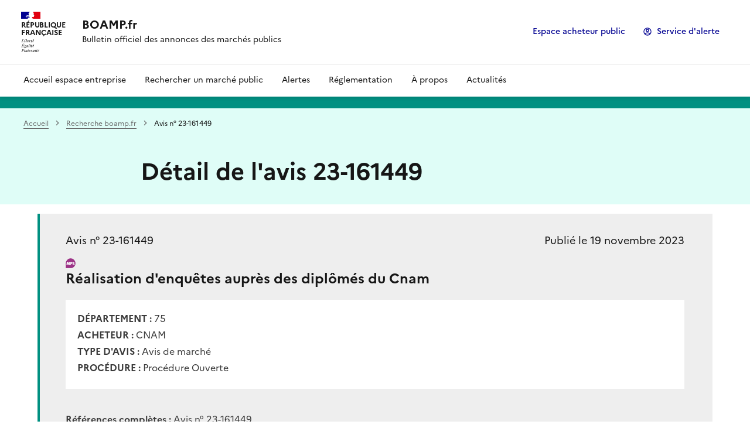

--- FILE ---
content_type: text/html; charset=utf-8
request_url: https://www.boamp.fr/pages/avis/?q=idweb:23-161449
body_size: 93395
content:


<!DOCTYPE html>
<html lang="fr-FR">
    <head>
    

    
    
        <title>Détail d&#x27;un avis  | boamp.fr &mdash; boamp.fr</title>
        <meta charset="UTF-8"/>
        <meta name="viewport" content="width=device-width, initial-scale=1.0">
        <meta http-equiv="Content-Language" content="fr-FR">

        

        

    <link rel="icon" href="/assets/favicon?tstamp=162505703329">



        
    
    <meta http-equiv="X-UA-Compatible" content="IE=edge">

    <link rel="stylesheet" type="text/css" href="/static/vendor/font-awesome-4.7.0/css/font-awesome.min.css">
    <link rel="stylesheet" type="text/css" href="/static/vendor/normalize/normalize.css">
    <link rel="stylesheet" href="/static/pictos/odsui/odsui.css" type="text/css">

    <base href="/pages/avis/">


    
    

    <link rel="canonical" href="https://www.boamp.fr/pages/avis/">

    

    <link rel="stylesheet" href="/css/front-angular.css?215" type="text/css">

    <link rel="stylesheet" type="text/css" href="/assets/stylesheet/215.css">

    
        <link type="text/css" href="/static/react-bundles/css/4878.611668dc.css" rel="stylesheet" />
<link type="text/css" href="/static/react-bundles/css/6044.4ff95440.css" rel="stylesheet" />
<link type="text/css" href="/static/react-bundles/css/quickfind.b1436da6.css" rel="stylesheet" />
    

    

    <link type="text/css" href="/static/react-bundles/css/4878.611668dc.css" rel="stylesheet" />
<link type="text/css" href="/static/react-bundles/css/login-signup-header-buttons.62375613.css" rel="stylesheet" />

    </head>
    <body>
        
    
    
    <div class="ods-content">

        <header class="ng-cloak" role="banner" ng-controller="HeaderController">
        
            
                
                    {{ bo_host = "https://compte.boamp.fr" ;
''
}}


<div class="is-front dil-boamp" ng-init="show_mobile_menu=false" style="{{show_mobile_menu ? 'top: px;' : '' }}">

    <div class="layout-container">

        <div class="fr-header">
            <div class="fr-skiplinks">
                <nav aria-label="Accès rapide" class="fr-container" role="navigation">


                    <div class="fr-skiplinks__list">
                        <ods-skip-to-content-link></ods-skip-to-content-link>

                    </div>
                </nav>
            </div>

            <div class="fr-header__body">
                <div class="fr-container">
                    <div class="fr-header__body-row">
                        <div class="fr-header__brand fr-enlarge-link">
                            <div class="fr-header__brand-top">
                                <div class="fr-header__logo">
                                    <p class="fr-logo">République
                                        <br/>
                                        française
                                    </p>
                                </div>
                                <div class="fr-header__navbar">
                                    <button aria-controls="modal-833" aria-haspopup="menu" class="fr-btn--menu fr-btn" data-fr-opened="{{show_mobile_menu ? true : false}}" ng-click="show_mobile_menu = true" title="Menu">
                                        Menu
                                    </button>
                                </div>
                            </div>
                            <div class="fr-header__service">
                                <a href="/" title="BOAMP.fr - Bulletin officiel des annonces des marchés publics - Accueil">
                                    <p class="fr-header__service-title">BOAMP.fr</p>
                                </a>
                                <p class="fr-header__service-tagline">Bulletin officiel des annonces des marchés publics</p>
                            </div>
                        </div>

                        <div class="fr-header__tools" id="user_connect">

                            <div class="fr-header__tools-links">
                                <ul class="fr-btns-group">

                                   
                                    <li class="fr-shortcuts__item" id="goto-espace-acheteur">
                                        <a class="fr-btn fr-btn--tertiary-no-outline" href="https://acheteur.boamp.fr/pages/acheteur-accueil/" target="_self">Espace acheteur public</a>
                                    </li>



                                    <li class="fr-shortcuts__item">
                                        <a class="fr-btn fr-fi-account-line fr-btn--icon-left" href="{{bo_host}}/login" target="_self">Service
                                            d'alerte</a>
                                    </li>

                                </ul>
                            </div>
                        </div>
                    </div>
                </div>
            </div>









            <div aria-labelledby="button-834" aria-modal=" show_mobile_menu ? true : false" class="fr-header__menu fr-modal {{show_mobile_menu ? 'fr-modal--opened' : '' }}" id="modal-833" role="dialog">
                <div class="fr-container">
                    <button aria-controls="modal-833" class="fr-link--close fr-link" ng-click="show_mobile_menu = false">
                        Fermer
                    </button>
                    <div class="fr-header__menu-links"></div>
                    <nav aria-label="Menu principal" class="fr-nav" id="header-navigation" role="navigation">
                        <ul class="fr-nav__list">

                            <li class="fr-nav__item menu_list_private">
                                <a class="fr-nav__link" href="/pages/entreprise-accueil/" id="accueil" ng-click="show_mobile_menu = false" target="_self">
                                    Accueil espace entreprise
                                </a>
                            </li>

                            <li class="fr-nav__item menu_list_private">
                                <a class="fr-nav__link" href="/pages/recherche/" id="Rechercher un marché public" ng-click="show_mobile_menu = false" target="_self">
                                    Rechercher un marché public
                                </a>
                            </li>

                            <li class="fr-nav__item menu_list_private">
                                <a class="fr-nav__link" href="/pages/entreprise-service-dalerte/" id="Alertes" ng-click="show_mobile_menu = false" target="_self">
                                    Alertes
                                </a>
                            </li>

                            <li class="fr-nav__item menu_list_private">
                                <a class="fr-nav__link" href="/pages/entreprise-reglementation/" id="Réglementation" ng-click="show_mobile_menu = false" target="_self">
                                    Réglementation
                                </a>
                            </li>

                            <li class="fr-nav__item menu_list_private">
                                <a class="fr-nav__link" href="/pages/a-propos/" id="À propos" ng-click="show_mobile_menu = false" target="_self">
                                    À propos
                                </a>
                            </li>


                            <li class="fr-nav__item menu_list_private">
                                <a class="fr-nav__link" href="/pages/entreprise-actualites" id="Actualites" ng-click="show_mobile_menu = false" target="_self">
                                    Actualités
                                </a>
                            </li>


                            <li class="fr-nav__item menu_list_api">
                                <a class="fr-nav__link" href="/pages/api-boamp/" id="api-boamp" ng-click="show_mobile_menu = false" target="_self">
                                    API
                                </a>
                            </li>

                            <li class="fr-nav__item menu_list_private" ng-if="show_mobile_menu">
                                <a class="fr-nav__link" href="https://acheteur.boamp.fr/pages/acheteur-accueil/" id="espace_acheteur" ng-click="show_mobile_menu = false" target="_self">
                                    Espace Acheteur Public
                                </a>
                            </li>

                            <li class="fr-nav__item menu_list_private" ng-if="show_mobile_menu">
                                <a class="fr-nav__link" href="{{bo_host}}/login" id="service_alerte_home" ng-click="show_mobile_menu = false" target="_self">
                                    Service
                                    d'alerte
                                </a>
                            </li>

                        </ul>
                    </nav>
                </div>
            </div>
        </div>
    </div>
</div>
                
            
        
        </header>

        <main id="main" role="main" class="main--page">
    <div ng-app="ods.frontend" ng-controller="PageController">
        <div class="page-layout ng-cloak">
            <style type="text/css" ods-bind-angular-content="blocks.css"></style>
            <div ods-bind-angular-content="blocks.html"></div>
        </div>
    </div>
</main>

    </div>
    

    
        <footer id="footer" role="contentinfo" ng-controller="FooterController">
        
            <div class="fr-footer" id="footer">
    <div class="fr-footer__top">
        <div class="fr-container">
            <div class="fr-grid-row fr-grid-row--start fr-grid-row--gutters">

                <div class="fr-col-12 fr-col-sm-4 fr-col-md-2">
                    <h2 class="fr-footer__top-cat menu_list_private">Aide et contact</h2>
                    <ul class="fr-footer__top-list">
                        <li>
                            <a class="fr-footer__top-link" href="/pages/aide/">Aide et questions fréquentes</a>
                        </li>
                        <li>
                            <a class="fr-footer__top-link" href="https://compte.boamp.fr/pages/contact-entreprise">Nous contacter</a>
                        </li>                                
                        <li>
                            <a class="fr-footer__top-link" href="/pages/conditions-generales-d-utilisation/">Conditions générales d’utilisation</a>
                        </li>
                        <li>
                            <a class="fr-footer__top-link" href="/pages/conditions-generales-de-vente/">Conditions générales de vente</a>
                        </li>
                        <li>
                            <a class="fr-footer__top-link" href="/pages/glossaire/">Glossaire</a>
                        </li>
                    </ul>
                </div>

                <div class="fr-col-12 fr-col-sm-4 fr-col-md-2">
                    <h2 class="fr-footer__top-cat">Sites de la DILA</h2>
                    <ul class="fr-footer__top-list">
                        <li>
                            <a class="fr-footer__top-link" href="https://www.journal-officiel.gouv.fr/">journal-officiel.gouv.fr</a>
                        </li>
                        <li>
                            <a class="fr-footer__top-link" href="https://www.bodacc.fr/">bodacc.fr</a>
                        </li>
                        <li>
                            <a class="fr-footer__top-link" href="https://www.info-financiere.fr">info-financiere.fr</a>
                        </li>
                        <li>
                            <a class="fr-footer__top-link" href="https://entreprendre.service-public.gouv.fr/">Entreprendre.Service-Public.gouv.fr</a>
                        </li>
                    </ul>
                </div>

                <div class="fr-col-12 fr-col-sm-4 fr-col-md-2">
                    <h2 class="fr-footer__top-cat">Liens utiles</h2>
                    <ul class="fr-footer__top-list">
                        <li>
                            <a class="fr-footer__top-link" href="https://www.economie.gouv.fr/daj">Direction des affaires juridiques</a>
                        </li>
                        <li>
                            <a class="fr-footer__top-link" href="https://aife.economie.gouv.fr/">Agence pour l'informatique financière de l’Etat</a>
                        </li>
                    </ul>
                </div>

                <div class="fr-col-12 fr-col-sm-4 fr-col-md-2">
                    <h2 class="fr-footer__top-cat">Réutilisation des données</h2>
                    <ul class="fr-footer__top-list">
                        <li>
                            <a class="fr-footer__top-link" href="/pages/donnees-ouvertes-et-api/">Données ouvertes et API</a>
                        </li>
                        <li>
                            <a class="fr-footer__top-link" href="https://www.dila.premier-ministre.gouv.fr/repertoire-des-informations-publiques">Répertoire des informations publiques</a>
                        </li>
                        <li>
                            <a class="fr-footer__top-link" href="https://www.data.gouv.fr/fr/">data.gouv.fr</a>
                        </li>
                    </ul>
                </div>

                <div class="fr-col-12 fr-col-sm-4 fr-col-md-2">
                    <h2 class="fr-footer__top-cat">Codes</h2>
                    <ul class="fr-footer__top-list">
                        <li>
                            <a class="fr-footer__top-link" href="https://www.legifrance.gouv.fr/codes/texte_lc/LEGITEXT000037701019/2019-04-01">Code de la commande publique</a>
                        </li>
                    </ul>
                </div>

            </div>
        </div>
    </div>




    <div class="fr-container">
        <div class="fr-footer__body">
            <div class="fr-footer__brand fr-enlarge-link">
                <a href="/" title="République Française - Retour à l’accueil du site - boamp.fr">
                    <p class="fr-logo">
                        République
                        <br/>Française
                    </p>
                </a>
            </div>
            <div class="fr-footer__content fr-mt-md-2w">
                <ul class="fr-footer__content-list">
                    <li>
                        <a class="fr-footer__content-link" href="http://legifrance.gouv.fr" target="_blank" title="legifrance.gouv.fr - Nouvelle fenêtre">legifrance.gouv.fr</a>
                    </li>
                    <li>
                        <a class="fr-footer__content-link" href="http://service-public.gouv.fr" target="_blank">service-public.gouv.fr</a>
                    </li>
                    <li>
                        <a class="fr-footer__content-link" href="http://vie-publique.fr" target="_blank">vie-publique.fr</a>
                    </li>
                    <li>
                        <a class="fr-footer__content-link" href="http://dila.premier-ministre.gouv.fr" target="_blank">dila.premier-ministre.gouv.fr</a>
                    </li>
                </ul>
            </div>
        </div>
    </div>
    <div class="fr-container-fluid">
        <div class="fr-container">
            <div class="fr-footer__bottom">
                <ul class="fr-footer__bottom-list">

                    <div class="bottom_footer_private">

                        <li class="fr-footer__bottom-item">
                            <a class="fr-footer__bottom-link" href="/pages/plan-du-site/">Plan du site</a>
                        </li>
                        <li class="fr-footer__bottom-item">
                            <a class="fr-footer__bottom-link" href="/pages/accessibilite/">Accessibilité : partiellement
                                conforme</a>
                        </li>
                        <li class="fr-footer__bottom-item">
                            <a class="fr-footer__bottom-link" href="/pages/mentions-legales/">Mentions légales</a>
                        </li>
                        <li class="fr-footer__bottom-item">
                            <a class="fr-footer__bottom-link" href="/pages/donnees-personnelles/">Données personnelles</a>
                        </li>


                        <li class="fr-footer__bottom-item">
                            

<ods-manage-cookies-preferences always-show-first-time="false" at-configured="false" at-consent-mode="consent_not_required" display-banner="true" eulerian-configured="true" eulerian-consent-required="false" ga-configured="false" ga4-configured="false" matomo-configured="false" matomo-consent-required="true" piano-configured="false" piano-consent-mode="consent_required" tracking-last-update="1736347897821" xiti-configured="false" xiti-consent-required="true">
</ods-manage-cookies-preferences>

                        </li>

                    </div>

                </ul>
                <div class="fr-footer__bottom-copy">
                    <p>Sauf mention contraire, tous les contenus de ce site sont sous <a href="https://github.com/etalab/licence-ouverte/blob/master/LO.md" target="_blank" title="licence etalab-2.0 - Nouvelle fenêtre">licence etalab-2.0</a>
                    </p>
                </div>
            </div>
        </div>
    </div>
</div>

        
        </footer>
    

        


        <script src="/static/ods/js/supported-browsers-message.js" type="text/javascript"></script>
        
    
    
    <script src="/static/compressed/js/output.ebb7fb5cf398.js"></script>

    <script src="/static/vendor/angular-1.8.3/i18n/angular-locale_fr-fr.js" type="text/javascript"></script>

    <script src="/static/compressed/js/output.5cd15f22ee45.js"></script>

    <script type="text/javascript">
        var app = angular.module('ods.core.config', []);

        app.factory("config", [function() {
            return {
                DATASET_ID: '',
                LANGUAGE: 'fr',
                AVAILABLE_LANGUAGES: ["fr"],
                USER: null,
                FQ_USERNAME: null,
                BRAND_HOSTNAME: "opendatasoft.com",
                DEFAULT_BASEMAP: {"provider": "jawg.streets", "jawg_apikey": "4cKtE4Rze1HrvxWa9a7mdolSk10lVThTFC8zadQYMIMxTjkpTeIDJAAmhReDGnCH", "jawg_odsdomain": "boamp-datadila"},
            
                DOMAIN_ID: 'boamp-datadila',
                ANONYMOUS_ACCESS_ENABLED: 'true',
                FEEDBACK: false,
                RESOURCE_DOWNLOAD_CONDITIONS: false,
                PARENT_DOMAIN: false,
                
                
                MINUTE_LEVEL_SCHEDULING: true,
                CATALOG_SEARCH_BOOSTING_ENABLED: false,
                CSV_DELIMITER: ';',
            
                CENTRALSTORE: true,
                RECAPTCHA_PUBLIC_KEY: '6LfqeoUjAAAAAO5al6_pzMl6PS6XirvfEERg55qa'
            }
        }]);
    </script>

    <script type="text/javascript">
        var ods = angular.module('ods.minimal', [
            'ods.core.config',
            'ods.core',
            'ods.core.form.directives',
        ]);

        ods.config(['$locationProvider', function($locationProvider) {
            $locationProvider.html5Mode(true).hashPrefix('');
        }]);

        // Add 'sms' to the default angular whitelist
        ods.config(['$compileProvider', function ($compileProvider) {
            $compileProvider.aHrefSanitizationWhitelist(/^\s*(https?|s?ftp|mailto|tel|file|sms):/);
        }]);

        ods.config(function($sceDelegateProvider, $sanitizeProvider) {
            $sceDelegateProvider.resourceUrlWhitelist(["self", "*://www.youtube.com/embed/**", "//platform.twitter.com/widgets.js", "*://player.vimeo.com/video/**", "https://www.veed.io/embed/**"]);
            $sanitizeProvider.enableSvg(true);
        });

        ods.run(['gettextCatalog', '$http', function(gettextCatalog, $http){
            
            var translations = {
    "'Geographic area' option in the publish interface information tab":{
        "$$noContext":"Option 'Zone géographique' dans l'onglet information de l'interface de publication "
    },
    "'shapeprecision' cannot be defined without 'clusterprecision'":{
        "API error message":"'shapeprecision' ne peut pas être utilisé sans 'clusterprecision'"
    },
    "(More than 20 values, only the first 20 will be used)":{
        "$$noContext":"(Plus de 20 valeurs, seules les 20 premières vont être utilisées)"
    },
    "(active)":{
        "$$noContext":"(actif)"
    },
    "(customized)":{
        "$$noContext":"(personnalisé)"
    },
    "(default basemap)":{
        "$$noContext":"(fond par défaut)"
    },
    "(limited to the first {{RECORD_LIMIT}} records)":{
        "$$noContext":"(limité aux {{RECORD_LIMIT}} premiers enregistrements)"
    },
    "(none)":{
        "$$noContext":"(aucun)"
    },
    "(optional)":{
        "$$noContext":"(optionnel)"
    },
    "(optional) An URL or an image which illustrates your work":{
        "$$noContext":"(facultatif) Une URL ou une image pour présenter votre travail"
    },
    "(via group)":{
        "$$noContext":"(via un groupe)"
    },
    "(with an optional icon)":{
        "$$noContext":"(avec une icône optionnelle)"
    },
    "(yourself)":{
        "$$noContext":"(vous-même)"
    },
    "({{ $count }} option)":{
        "$$noContext":[
            "({{ $count }} option)",
            "({{ $count }} options)",
            "({{ $count }} options)"
        ]
    },
    "({{ $count }} value)":{
        "$$noContext":[
            "({{ $count }} valeur)",
            "({{ $count }} valeurs différentes)",
            "({{ $count }} valeurs différentes)"
        ]
    },
    "... and {{ $count }} more layer":{
        "$$noContext":[
            "... et {{ $count }} couche supplémentaire",
            "... et {{ $count }} couches supplémentaires",
            "... et {{ $count }} couches supplémentaires"
        ]
    },
    "10 tiers maximum.":{
        "$$noContext":"10 intervalles maximum."
    },
    "2 tiers minimum.":{
        "$$noContext":"2 intervalles minimum."
    },
    "2-letters language code for linguistic text features":{
        "$$noContext":"Code langue de 2 lettres"
    },
    "2. Add the <b>##reciteme##</b> tag in your portal header in <a href=\"/backoffice/customization/theme/header#header\" target=\"_blank\">Portal &gt; Style &gt; Header</a> section.":{
        "$$noContext":"2. Ajouter le tag <b>##reciteme##</b> dans la section <a href=\"/backoffice/customization/theme/header#header\" target=\"_blank\"> Portail &gt; Style &gt; En-tête</a>."
    },
    "5 color spectrum":{
        "$$noContext":"Spectre de 5 couleurs"
    },
    "7 color spectrum":{
        "$$noContext":"Spectre de 7 couleurs"
    },
    "<a class=\"ods-hyperlink\" href=\"http://www.thunderforest.com/\">Thunderforest</a> is a provider of beautiful basemaps, among which the OpenCycleMap basemap.":{
        "$$noContext":"<a class=\"ods-hyperlink\" href=\"http://www.thunderforest.com/\">Thunderforest</a> est un fournisseur de beaux fonds de carte, dont notamment le fond de carte OpenCycleMap."
    },
    "<a ods-tooltip=\"{{ partialDataLayers }}\" ods-tooltip-direction=\"top\">Some layers</a> show partial results for performance reasons. Try zooming in.":{
        "$$noContext":"<a ods-tooltip=\"{{ partialDataLayers }}\" ods-tooltip-direction=\"top\">Certaines couches</a> sont affichées partiellement pour des raisons de performance. Essayez de zoomer. "
    },
    "<strong>{{ $count | number }}</strong> dataset out of":{
        "$$noContext":[
            "<strong>{{ $count | number }}</strong> jeu de données parmi",
            "<strong>{{ $count | number }}</strong> jeux de données parmi",
            "<strong>{{ $count | number }}</strong> jeux de données parmi"
        ]
    },
    "A WGS84 point and a distance in meters indicating a geo position for geo filtering":{
        "$$noContext":"Un point WGS84 et une distance en mètres pour le géopositionnement"
    },
    "A class of agents for whom the resource is intended or useful":{
        "$$noContext":"Une classe d'agents pour lesquels la ressource est destinée ou utile"
    },
    "A class of agents, defined in terms of progression through an educational or training context, for which the described resource is intended":{
        "$$noContext":"Classe d'agents, définie en termes de progression dans un contexte éducatif ou de formation, à laquelle la ressource décrite est destinée"
    },
    "A filter with this parameter for this field already exists":{
        "$$noContext":"Un filtre existe déjà pour ce paramètre"
    },
    "A harvester has a critical error":{
        "$$noContext":[
            "Un moissonneur a une erreur critique",
            "{{ $count }} moissonneurs ont une erreur critique",
            "{{ $count }} moissonneurs ont une erreur critique"
        ]
    },
    "A language of the resource. Controlled vocabulary consisting of ISO 639-2 language codes":{
        "$$noContext":"Une langue de la ressource. Vocabulaire contrôlé composé de codes de langue ISO 639-2"
    },
    "A legal document giving official permission to do something with the resource. Subproperty of Rights":{
        "$$noContext":"Un document légal donnant l'autorisation officielle de faire quelque-chose avec la ressource. Sous-propriété de Droits"
    },
    "A list of bibliographic reference for the resource. Subproperty of Identifier":{
        "$$noContext":"Une liste de références bibliographiques pour la ressource. Sous-propriété de Identifiant"
    },
    "A list of entities responsible for making contributions to the resource":{
        "$$noContext":"Une liste des entités responsables d’apporter des contributions à la ressource"
    },
    "A list of subunits of the resource. Subproperty of Description":{
        "$$noContext":"Une liste des sous-unités de la ressource. Sous-propriété de Description"
    },
    "A longer description of what you achieved using this dataset (max. 1000 characters)":{
        "$$noContext":"Une description de ce que vous avez fait en utilisant ce jeu de données (max. 1000 caractères)"
    },
    "A name given to the resource":{
        "$$noContext":"Un nom donné à la ressource"
    },
    "A network error happened during the call.":{
        "$$noContext":"Un problème réseau est apparu durant la requête."
    },
    "A page distributed from another domain cannot be unpublished.":{
        "$$noContext":"Une page distribuée depuis un autre domaine ne peut pas être dépubliée."
    },
    "A parameter with this name already exists.":{
        "$$noContext":"Un paramètre avec ce nom existe déjà."
    },
    "A person or organization owning or managing rights over the resource":{
        "$$noContext":"Une personne ou une organisation possédant ou gérant des droits sur la ressource"
    },
    "A point or period of time associated with an event in the lifecycle of the resource":{
        "$$noContext":"Un point ou une période de temps associé à un événement dans le cycle de vie de la ressource"
    },
    "A polygon, expressed as a list of WGS84 points (only one path polygons supported at the moment)":{
        "$$noContext":"Un polygone formé par une liste de points WGS84 (un seul polygone pour le moment)"
    },
    "A pre-existing related resource that is substantially the same as the described resource, but in another format. Subproperty of Relation":{
        "$$noContext":"Une ressource connexe préexistante qui est sensiblement la même que la ressource décrite, mais dans un autre format. Sous-propriété de Relation"
    },
    "A preview of 5 assets will appear here":{
        "$$noContext":"Un aperçu de 5 assets va apparaître ici"
    },
    "A preview of 5 datasets will appear here":{
        "$$noContext":"Une prévisualisation de 5 jeux de données apparaitra ici"
    },
    "A process, used to engender knowledge, attitudes and skills, that the described resource is designed to support":{
        "$$noContext":"Un processus, utilisé pour engendrer des connaissances, des attitudes et des compétences, que la ressource décrite est conçue pour soutenir"
    },
    "A query that is used to limit the data available to the user.":{
        "$$noContext":"Une requête utilisée pour limiter les données accessibles à l'utilisateur"
    },
    "A related resource from which the described resource is derived. Subproperty of Relation":{
        "$$noContext":"Une ressource associée à partir de laquelle la ressource décrite est dérivée. Sous-propriété de Relation"
    },
    "A related resource in which the described resource is physically or logically included. Subproperty of Relation":{
        "$$noContext":"Une ressource connexe dans laquelle la ressource décrite est physiquement ou logiquement incluse. Sous-propriété de Relation"
    },
    "A related resource of which the described resource is a version, edition, or adaptation. Subproperty of Relation":{
        "$$noContext":"Une ressource connexe dont la ressource décrite est une version, une édition ou une adaptation. Sous-propriété de Relation"
    },
    "A related resource that is a version, edition, or adaptation of the described resource. Subproperty of Relation":{
        "$$noContext":"Une ressource connexe qui est une version, une édition ou une adaptation de la ressource décrite. Sous-propriété de Relation"
    },
    "A related resource that is included either physically or logically in the described resource. Subproperty of Relation":{
        "$$noContext":"Une ressource associée qui est physiquement ou logiquement incluse dans la ressource décrite. Sous-propriété de Relation"
    },
    "A related resource that is referenced, cited, or otherwise pointed to by the described resource. Subproperty of Relation":{
        "$$noContext":"Une ressource connexe qui est référencée, citée ou autrement pointée par la ressource décrite. Sous-propriété de Relation"
    },
    "A related resource that is required by the described resource to support its function, delivery, or coherence. Subproperty of Relation":{
        "$$noContext":"Une ressource connexe requise par la ressource décrite pour prendre en charge sa fonction, sa distribution ou sa cohérence. Sous-propriété de Relation"
    },
    "A related resource that is substantially the same as the pre-existing described resource, but in another format. Subproperty of Relation":{
        "$$noContext":"Une ressource connexe qui est en substance la même que la ressource préexistante décrite, mais dans un autre format. Sous-propriété de Relation"
    },
    "A related resource that is supplanted, displaced, or superseded by the described resource":{
        "$$noContext":"Une ressource connexe qui est supplantée, déplacée ou remplacée par la ressource décrite"
    },
    "A related resource that is supplanted, displaced, or superseded by the described resource. Subproperty of Relation":{
        "$$noContext":"Une ressource connexe qui est supplantée, déplacée ou remplacée par la ressource décrite. Sous-propriété de Relation"
    },
    "A related resource that references, cites, or otherwise points to the described resource. Subproperty of Relation":{
        "$$noContext":"Une ressource connexe qui référence, cite ou pointe d'une façon ou d'une autre vers la ressource décrite. Sous-propriété de Relation"
    },
    "A related resource that requires the described resource to support its function, delivery, or coherence. Subproperty of Relation":{
        "$$noContext":"Une ressource connexe qui nécessite la ressource décrite pour assurer sa fonction, sa livraison ou sa cohérence. Sous-propriété de Relation"
    },
    "A related resource that supplants, displaces, or supersedes the described resource. Subproperty of Relation":{
        "$$noContext":"Une ressource connexe qui supplante, déplace ou remplace la ressource décrite. Sous-propriété de Relation"
    },
    "A statement of any changes in ownership and custody of the resource since its creation that are significant for its authenticity, integrity, and interpretation":{
        "$$noContext":"Une déclaration de tout changement dans la propriété et la garde de la ressource depuis sa création qui est significatif pour son authenticité, son intégrité et son interprétation."
    },
    "A summary of the resource. Subproperty of Description":{
        "$$noContext":"Un résumé de la ressource. Sous-propriété de Description"
    },
    "A topic of the resource":{
        "$$noContext":"Un sujet de la ressource"
    },
    "A-Z":{
        "$$noContext":"A-Z"
    },
    "API":{
        "$$noContext":"API"
    },
    "API Key":{
        "$$noContext":"Clé d'API"
    },
    "API Key is required":{
        "$$noContext":"Une clé d'API est nécessaire"
    },
    "API key":{
        "$$noContext":"Clé d'API"
    },
    "AT Internet":{
        "$$noContext":"AT Internet"
    },
    "Abort":{
        "$$noContext":"Annuler"
    },
    "Abort harvester":{
        "$$noContext":"Interrompre le moissonneur"
    },
    "Aborting":{
        "$$noContext":"Annulation"
    },
    "Aborting processing":{
        "$$noContext":"Annulation du traitement"
    },
    "Abstract":{
        "$$noContext":"Résumé"
    },
    "Academia/Scientific organisation":{
        "metadata.dcat.publisher_type":"Milieu universitaire/Organisation scientifique",
        "metadata.dcat_ap.publisher_type":"Milieu universitaire/Organisation scientifique"
    },
    "Access Policy":{
        "$$noContext":"Politique d'accès"
    },
    "Access Rights":{
        "$$noContext":"Droits d'Accès"
    },
    "Access restricted to allowed users and groups":{
        "$$noContext":"Accès limité aux utilisateurs et groupes autorisés"
    },
    "Accrual Method":{
        "$$noContext":"Méthode de mise à jour"
    },
    "Accrual Periodicity":{
        "$$noContext":"Fréquence de mise à jour"
    },
    "Accrual Policy":{
        "$$noContext":"Politique de mise à jour"
    },
    "Accrual periodicity":{
        "$$noContext":"Fréquence de mise à jour"
    },
    "Acre":{
        "$$noContext":"Acre anglo-saxonne"
    },
    "Active":{
        "metadata.dublin-core.accrualPolicy":"Actif"
    },
    "Active filters":{
        "$$noContext":"Filtres actifs"
    },
    "Activity":{
        "$$noContext":"Activité"
    },
    "Add":{
        "$$noContext":"Ajouter"
    },
    "Add a dataset":{
        "$$noContext":"Ajouter un jeu de données"
    },
    "Add a dataset to this chart":{
        "$$noContext":"Ajouter un jeu de données à ce graphique"
    },
    "Add a dataset to this map":{
        "$$noContext":"Ajouter un jeu de données à cette carte"
    },
    "Add a page":{
        "$$noContext":"Ajouter une page"
    },
    "Add a processor":{
        "$$noContext":"Ajouter un processeur"
    },
    "Add a series":{
        "$$noContext":"Ajouter une série"
    },
    "Add a threshold":{
        "$$noContext":"Ajouter un seuil"
    },
    "Add all":{
        "$$noContext":"Ajouter tout"
    },
    "Add an entry":{
        "$$noContext":"Ajouter une entrée"
    },
    "Add basemap":{
        "$$noContext":"Ajouter un fond de carte"
    },
    "Add custom theme":{
        "$$noContext":"Ajouter un thème personnalisé"
    },
    "Add filter":{
        "$$noContext":"Ajouter un filtre"
    },
    "Add group":{
        "$$noContext":"Ajouter un groupe"
    },
    "Add group permissions":{
        "$$noContext":"Ajouter des permissions de groupe"
    },
    "Add mapping":{
        "$$noContext":"Ajouter une correspondance"
    },
    "Add metadata":{
        "$$noContext":"Ajouter une métadonnée"
    },
    "Add parameter":{
        "$$noContext":"Ajouter un paramètre"
    },
    "Add permission":{
        "$$noContext":"Ajouter une permission"
    },
    "Add thesaurus":{
        "$$noContext":"Ajouter un thésaurus"
    },
    "Add to a group":{
        "$$noContext":"Ajouter à un groupe"
    },
    "Add user permissions":{
        "$$noContext":"Ajouter des permissions utilisateur"
    },
    "Added {{ $count }} processor":{
        "$$noContext":[
            "Ajouter {{ $count }} processeur",
            "Ajouter {{ $count }} processeurs",
            "Ajouter {{ $count }} processeurs"
        ]
    },
    "Additional styles for the portal":{
        "$$noContext":"Règles de style supplémentaires pour le portail"
    },
    "Addresses":{
        "inspire metadata template":"Adresses",
        "metadata.dcat_ap_hvd.hvd_category":"Adresses"
    },
    "Administrative units":{
        "inspire metadata template":"Unités administratives",
        "metadata.dcat_ap_hvd.hvd_category":"Unités administratives"
    },
    "Aggregation on a field":{
        "$$noContext":"Agrégation sur un champ"
    },
    "Aggregation operation":{
        "$$noContext":"Opération d'agrégation"
    },
    "Aggregation operations":{
        "$$noContext":"Opérations d'agrégation"
    },
    "Agricultural and aquaculture facilities":{
        "inspire metadata template":"Installations agricoles et aquacoles"
    },
    "Agricultural parcels":{
        "metadata.dcat_ap_hvd.hvd_category":"Parcelles agricoles"
    },
    "Agriculture, fisheries, forestry and food":{
        "metadata.dcat_ap.theme":"Agriculture, pêche, sylviculture et alimentation"
    },
    "Air":{
        "metadata.dcat_ap_hvd.hvd_category":"Air"
    },
    "Align month with label":{
        "$$noContext":"Aligner le mois avec le label"
    },
    "All":{
        "$$noContext":"Tous"
    },
    "All available data":{
        "$$noContext":"Toutes les données disponibles"
    },
    "All datasets being published have the queued status":{
        "$$noContext":"Tous les jeux de données en cours de publication sont en file d'attente"
    },
    "All dates and times are in {{tz}} time.":{
        "$$noContext":"Toutes les dates et heures sont affichées dans le fuseau horaire {{tz}}."
    },
    "All dates and times for dataset {{datasetId}} are in {{tz}} time.":{
        "$$noContext":"Toutes les dates et heures du jeu de données {{datasetId}} sont affichées dans le fuseau horaire {{tz}}."
    },
    "All distributed datasets are restricted by default.":{
        "$$noContext":"Tous les jeux de données sont distribués en accès restreint par défaut."
    },
    "All dots and shapes are displayed, in a single color":{
        "$$noContext":"Tous les points et formes sont affichés dans une couleur unique"
    },
    "All fields are mandatory, unless specified otherwise.":{
        "$$noContext":"Tous les champs sont obligatoires, sauf mention du contraire."
    },
    "All subdomains":{
        "$$noContext":"Tous les sous-domaines"
    },
    "Allow multiple selection":{
        "$$noContext":"Autoriser la sélection multiple"
    },
    "Alphabetical order":{
        "$$noContext":"Ordre alphabétique"
    },
    "Alphabetically":{
        "$$noContext":"Alphabétique"
    },
    "Alphanumeric ascending":{
        "$$noContext":"Alphanumérique ascendant"
    },
    "Alphanumeric descending":{
        "$$noContext":"Alphanumérique descendant"
    },
    "Alternate serie title":{
        "$$noContext":"Titre de la série"
    },
    "Alternative Title":{
        "$$noContext":"Titre Alternatif"
    },
    "Alternative exports":{
        "$$noContext":"Exports alternatifs"
    },
    "Always enabled":{
        "$$noContext":"Toujours actif"
    },
    "Ampere":{
        "$$noContext":"Ampère"
    },
    "An API key is required":{
        "$$noContext":"Une clé d'API est nécessaire"
    },
    "An URL where your work can be accessed publicly":{
        "$$noContext":"Une URL où votre travail est accessible publiquement"
    },
    "An account of the resource":{
        "$$noContext":"Un compte-rendu de la ressource"
    },
    "An alternative name for the resource. Subproperty of Title":{
        "$$noContext":"Un nom alternatif pour la ressource. Sous-propriété de Titre"
    },
    "An analysis request hit the maximum number of results limit. Returned data is incomplete and not trustworthy.":{
        "$$noContext":"Une requête d'analyse a atteint le nombre limite de résultats. Les données renvoyées sont incomplètes et non fiables. "
    },
    "An entity responsible for making contributions to the resource.":{
        "$$noContext":"Entité apportant des contributions à la ressource."
    },
    "An entity responsible for making the resource available":{
        "$$noContext":"Une entité chargée de mettre à disposition la ressource"
    },
    "An entity responsible for making the resource. Subproperty of Contributor":{
        "$$noContext":"Une entité responsable de la fabrication de la ressource. Sous-propriété de Contributeur"
    },
    "An entity that mediates access to the resource":{
        "$$noContext":"Une entité qui assure la médiation de l'accès à la ressource"
    },
    "An error occurred when creating the domain.":{
        "$$noContext":"Une erreur est apparue lors de la création du domaine."
    },
    "An established standard to which the described resource conforms.":{
        "$$noContext":"Un standard établi auquel la ressource décrite est conforme."
    },
    "An established standard to which the described resource conforms. Subproperty of Relation":{
        "$$noContext":"Un standard établi auquel la ressource décrite est conforme. Sous-propriété de Relation"
    },
    "An unambiguous reference to the resource within a given context":{
        "$$noContext":"Une référence sans ambiguïté à la ressource dans un contexte donné"
    },
    "An unknown error occurred while trying to delete the reuse. Please contact the support for assistance.":{
        "$$noContext":"Une erreur inconnue est survenue lors de la suppression de la réutilisation. Contactez le support pour obtenir de l'aide. "
    },
    "An unknown error occurred while trying to reject the reuse. Please contact the support for assistance.":{
        "$$noContext":"Une erreur inconnue est survenue lors du rejet de la réutilisation. Contactez le support pour obtenir de l'aide. "
    },
    "Analytics cookies":{
        "$$noContext":"Cookies de statistiques"
    },
    "Analyze":{
        "$$noContext":"Analyse"
    },
    "Annual":{
        "metadata.asset.update_frequency":"Annuelle",
        "metadata.dcat.accrualperiodicity":"Annuelle",
        "metadata.dcat_ap.accrualPeriodicity":"Annuel",
        "metadata.default.update_frequency":"Annuelle",
        "metadata.dublin-core.accrualPeriodicity":"Annuelle"
    },
    "Anonymize IP address":{
        "$$noContext":"Anonymiser l'adresse IP"
    },
    "Any":{
        "$$noContext":"Tous"
    },
    "Appearance":{
        "$$noContext":"Apparence"
    },
    "Applicable Legislation":{
        "$$noContext":"Législation applicable"
    },
    "Apply":{
        "$$noContext":"Appliquer"
    },
    "Apply this tag to highlight assets that serve as prime examples of real-world use cases or provide valuable insights, making them easier for others to discover and learn from.":{
        "$$noContext":"Utilisez cette étiquette pour mettre en avant les actifs qui illustrent des cas d'usage ou qui fournissent des informations utiles, afin de les rendre plus faciles à trouver et à comprendre pour les utilisateurs."
    },
    "Approve this reuse":{
        "$$noContext":"Approuver la réutilisation"
    },
    "Apr":{
        "$$noContext":"avr"
    },
    "Arcgis server response is invalid":{
        "$$noContext":"La réponse du serveur Arcgis est invalide"
    },
    "Are access requests disabled for this asset?":{
        "$$noContext":" La demande d'accès sont-elles désactivées pour cet actif ?"
    },
    "Are you sure you want to delete permanently this export?":{
        "$$noContext":"Êtes-vous sûr de vouloir supprimer cet export ?"
    },
    "Are you sure you want to delete this export?":{
        "$$noContext":"Êtes-vous sûr de vouloir supprimer cet export ?"
    },
    "Are you sure you want to delete this page? This will take the page off the web and remove it entirely from your portal with no possibility to restore it.":{
        "$$noContext":"Êtes-vous sûr de supprimer cette page ? Elle sera retirée du web et supprimée de votre portail sans possibilité de récupération ensuite."
    },
    "Are you sure you want to delete this page? This will take the page off the web and remove it entirely from your portal with no possibility to restore it. Note: deleting a page also removes it from other domains it is distributed to.":{
        "$$noContext":"Êtes-vous sûr de supprimer cette page ? Elle sera retirée du web et supprimée de votre portail sans possibilité de récupération ensuite. N.B : la suppression annule la distribution d'une page sur les autres domaines."
    },
    "Are you sure you want to delete this snapshot?":{
        "$$noContext":"Êtes-vous sûr de vouloir supprimer ce snapshot ?"
    },
    "Are you sure you want to delete your dataset and everything in it?":{
        "$$noContext":"Êtes-vous sûr de vouloir supprimer votre jeu de données et tout ce qu'il contient ?"
    },
    "Are you sure you want to proceed with this action?":{
        "$$noContext":"Êtes vous sûr de vouloir continuer ?"
    },
    "Are you sure you want to re-generate this export?":{
        "$$noContext":"Êtes-vous sûr de vouloir mettre à jour cet export?"
    },
    "Are you sure you want to reject this reuse? If so please enter a reason below.":{
        "$$noContext":"Êtes-vous sûr de vouloir refuser cette réutilisation ? Si oui, vous pouvez préciser la raison ci-dessous."
    },
    "Are you sure you want to remove the page from the workspace?":{
        "$$noContext":"Êtes-vous certain(e) de vouloir supprimer cette page de l'Espace de travail ?"
    },
    "Are you sure you want to remove this dataset from the workspace?":{
        "$$noContext":"Êtes-vous certain(e) de vouloir supprimer ce jeu de données de l'Espace de travail ?"
    },
    "Are you sure you want to unpublish this dataset?":{
        "$$noContext":"Êtes-vous sûr de vouloir dépublier votre jeu de données ?"
    },
    "Are you sure?":{
        "$$noContext":"Êtes-vous sûr ?"
    },
    "Area":{
        "$$noContext":"Zone"
    },
    "Area charts":{
        "$$noContext":"aires"
    },
    "Area management / restriction / regulation zones & reporting units":{
        "metadata.dcat_ap_hvd.hvd_category":"Gestion des zones / restrictions / zones de régulation et unités de signalement"
    },
    "Area management/restriction/regulation zones and reporting units":{
        "inspire metadata template":"Zones de gestion, de restriction ou de réglementation et unités de déclaration"
    },
    "Area spline":{
        "$$noContext":"Zone et courbe"
    },
    "Ascending order":{
        "$$noContext":"Ordre ascendant"
    },
    "Asset manager navigation":{
        "$$noContext":"Navigation du gestionnaire d'actif"
    },
    "Assets":{
        "$$noContext":"Actifs de données"
    },
    "Assets published":{
        "$$noContext":"Actifs de données publiés"
    },
    "At this minute":{
        "$$noContext":"À cette minute"
    },
    "At this time":{
        "$$noContext":"À cette heure"
    },
    "Atmospheric conditions":{
        "inspire metadata template":"Conditions atmosphériques"
    },
    "Attachments":{
        "$$noContext":"Pièces jointes"
    },
    "Attribution":{
        "$$noContext":"Attribution"
    },
    "Attributions":{
        "$$noContext":"Attributions"
    },
    "Audience":{
        "$$noContext":"Public"
    },
    "Audience Education Level":{
        "$$noContext":"Niveau d'Éducation du Public"
    },
    "Audience measurements ({{ tracker.label }})":{
        "$$noContext":"Mesure d'audience ({{ tracker.label }})"
    },
    "Aug":{
        "$$noContext":"août"
    },
    "Authenticated domain users":{
        "$$noContext":"Utilisateurs du domaine authentifiés"
    },
    "Auto-geolocation":{
        "$$noContext":"Géolocalisation automatique"
    },
    "Automatically computes the geographic area covered by the dataset":{
        "$$noContext":"Calculer automatiquement la zone géographique couverte par le jeu de données"
    },
    "Automatically granted":{
        "$$noContext":"Attribuée automatiquement"
    },
    "Available end date":{
        "$$noContext":"Date de fin de disponibilité"
    },
    "Available fields":{
        "$$noContext":"Champs disponibles"
    },
    "Available start date":{
        "$$noContext":"Date de début de disponibilité"
    },
    "Average":{
        "$$noContext":"Moyenne"
    },
    "Axis Precision":{
        "$$noContext":"Précision de l'axe"
    },
    "Axis step":{
        "$$noContext":"Pas sur l'axe"
    },
    "B":{
        "$$noContext":"o"
    },
    "Back":{
        "$$noContext":"Retour"
    },
    "Back to asset management":{
        "$$noContext":"Retour à la gestion de l'actif de données"
    },
    "Back to assets list":{
        "$$noContext":"Retour à la liste des actifs de données"
    },
    "Back to catalog":{
        "$$noContext":"Retour au catalogue"
    },
    "Back to {{backToOriginalLevelLabel}} level":{
        "$$noContext":"Retour au niveau {{backToOriginalLevelLabel}}"
    },
    "Back to {{parentFilterLabel}}":{
        "$$noContext":"Revenir à {{parentFilterLabel}}"
    },
    "Bad request: please retry the request later or contact the administrator.":{
        "$$noContext":"Mauvaise requête : réessayez la requête plus tard ou contactez un administrateur. "
    },
    "Bank of waterway at mean water level":{
        "metadata.dcat_ap_hvd.hvd_category":"Berge de voie navigable au niveau moyen de l'eau"
    },
    "Bar":{
        "$$noContext":"Bar"
    },
    "Bar chart":{
        "$$noContext":"Barres"
    },
    "Bar charts":{
        "$$noContext":"Barres"
    },
    "Base shape color on":{
        "$$noContext":"Baser la couleur de la forme sur"
    },
    "Basemap":{
        "$$noContext":"Fond de carte"
    },
    "Basic company information: key attributes":{
        "metadata.dcat_ap_hvd.hvd_category":"Informations de base sur l'entreprise : attributs clés"
    },
    "Before downloading this resource, you need to read and accept the <a href=\"/conditions/\" target=\"_blank\">terms and conditions</a>.":{
        "$$noContext":"Avant de télécharger cette ressource, vous devez lire et accepter les <a href=\"/conditions/\" target=\"_blank\">conditions générales d'utilisation</a>."
    },
    "Bibliographic Citation":{
        "$$noContext":"Citation Bibliographique"
    },
    "Bidecennial":{
        "metadata.asset.update_frequency":"Tous les vingt ans",
        "metadata.dcat_ap.accrualPeriodicity":"Tous les vingt ans",
        "metadata.default.update_frequency":"Tous les vingt ans"
    },
    "Biennial":{
        "metadata.asset.update_frequency":"Biennal",
        "metadata.dcat.accrualperiodicity":"Biennal",
        "metadata.dcat_ap.accrualPeriodicity":"Biennal",
        "metadata.default.update_frequency":"Biennal",
        "metadata.dublin-core.accrualPeriodicity":"Biennal"
    },
    "Bihourly":{
        "metadata.asset.update_frequency":"Toutes les deux heures",
        "metadata.dcat_ap.accrualPeriodicity":"Toutes les deux heures",
        "metadata.default.update_frequency":"Toutes les deux heures"
    },
    "Bimonthly":{
        "metadata.asset.update_frequency":"Bimestrielle",
        "metadata.dcat.accrualperiodicity":"Bimestrielle",
        "metadata.dcat_ap.accrualPeriodicity":"Bimestriel",
        "metadata.default.update_frequency":"Bimestrielle",
        "metadata.dublin-core.accrualPeriodicity":"Bimestrielle"
    },
    "Bio-geographical regions":{
        "inspire metadata template":"Régions biogéographiques",
        "metadata.dcat_ap_hvd.hvd_category":"Régions biogéographiques"
    },
    "Biweekly":{
        "metadata.asset.update_frequency":"Deux fois par semaine",
        "metadata.dcat.accrualperiodicity":"Deux fois par semaine",
        "metadata.dcat_ap.accrualPeriodicity":"Tous les quinze jours",
        "metadata.default.update_frequency":"Deux fois par semaine",
        "metadata.dublin-core.accrualPeriodicity":"Toutes les deux semaines"
    },
    "Black":{
        "$$noContext":"Noir"
    },
    "Blue - Red":{
        "$$noContext":"Bleu - Rouge"
    },
    "Bound value can't be higher than next top bound value or max value.":{
        "$$noContext":"Une borne ne peut être supérieure à la borne suivante ou à la valeur maximum."
    },
    "Bound value can't be lower than previous top bound value or min value.":{
        "$$noContext":"Une borne ne peut être inférieure à la borne supérieure précédente ou à la valeur minimum."
    },
    "Boundaries of the fairway/navigation channel":{
        "metadata.dcat_ap_hvd.hvd_category":"Limites du chenal/chenal de navigation"
    },
    "Boxplot":{
        "$$noContext":"Boîte à moustaches"
    },
    "Boxplot charts":{
        "$$noContext":"Boîtes à moustaches"
    },
    "Break down series":{
        "$$noContext":"Ventiler les séries"
    },
    "Buildings":{
        "inspire metadata template":"Bâtiments",
        "metadata.dcat_ap_hvd.hvd_category":"Bâtiments"
    },
    "By subscribing to this dataset, you can receive email notifications from the dataset's publisher if important changes happen.":{
        "$$noContext":"En vous abonnant à ce jeu de données, le producteur pourra vous envoyer une notification par email s'il estime que des changements importants ont eu lieu."
    },
    "Byte":{
        "$$noContext":"Octets"
    },
    "CKAN Group":{
        "$$noContext":"Groupe CKAN"
    },
    "CSV":{
        "$$noContext":"CSV"
    },
    "CSV File resource field":{
        "$$noContext":"Champs contenant le nom du fichier CSV"
    },
    "CSV separator for metadata and schema files":{
        "$$noContext":"Séparateur utilisé dans les fichiers CSV de métdonnées et de schéma"
    },
    "CSV uses comma (,) as a separator.":{
        "$$noContext":"L'export CSV utilise la virgule (,) comme séparateur."
    },
    "CSV uses semicolon (;) as a separator.":{
        "$$noContext":"Le CSV utilise le point-virgule (;) comme séparateur."
    },
    "CSW URL":{
        "$$noContext":"URL CSW"
    },
    "Cadastral parcels":{
        "inspire metadata template":"Parcelles cadastrales",
        "metadata.dcat_ap_hvd.hvd_category":"Parcelles cadastrales"
    },
    "Calendar":{
        "$$noContext":"Calendrier"
    },
    "Can be either jpeg or png.":{
        "$$noContext":"Peut être soit du jpeg, soit du png."
    },
    "Can not create Geopoint":{
        "$$noContext":"Impossible de créer un point géo"
    },
    "Can only contain alphanumerical characters and hyphens":{
        "$$noContext":"Ne peut contenir que des caractères alphanumériques et des tirets"
    },
    "Cancel":{
        "$$noContext":"Annuler"
    },
    "Cancel area filter":{
        "$$noContext":"Annuler le filtre par zone"
    },
    "Cancel editing, discards all changes.":{
        "$$noContext":"Annuler les modifications."
    },
    "Cannot connect to {url}":{
        "Exception message":"Impossible de se connecter à {url}"
    },
    "Cannot extract data":{
        "$$noContext":"Impossible d'extraire les données"
    },
    "Cannot geocode":{
        "$$noContext":"Impossible de géocoder"
    },
    "Cannot geocode: address + city must not exceed 200 characters":{
        "$$noContext":"Impossible de géocoder : le champ adresse + ville ne peut pas dépasser 200 caractères"
    },
    "Cannot geocode: record too big for the BAN API":{
        "$$noContext":"Impossible de géocoder : l'enregistrement est trop gros pour l'API de la BAN"
    },
    "Cannot process image. dimension (width * height) are too large (> %s)":{
        "$$noContext":"Impossible de traiter l'image. La taille (largeur * hauteur)  est trop grande (> %s)"
    },
    "Caption":{
        "$$noContext":"Légende"
    },
    "Catalog card":{
        "$$noContext":"Carte de catalogue"
    },
    "Categories":{
        "$$noContext":"Catégories"
    },
    "Categories palette":{
        "$$noContext":"Palette des catégories"
    },
    "Category":{
        "$$noContext":"Catégorie"
    },
    "Celsius":{
        "$$noContext":"Celsius"
    },
    "Centimeter":{
        "$$noContext":"Centimètre"
    },
    "Change":{
        "$$noContext":"Changer"
    },
    "Change filter":{
        "$$noContext":"Changer le filtre"
    },
    "Change template":{
        "$$noContext":"Changer le modèle"
    },
    "Changed attachments":{
        "$$noContext":"Modification des pièces jointes"
    },
    "Changed data":{
        "$$noContext":"Données modifiées"
    },
    "Changed dataset schema":{
        "$$noContext":"Modification du schéma"
    },
    "Changed federation parameters":{
        "$$noContext":"Modification des paramètres de fédération"
    },
    "Changed metadata":{
        "$$noContext":"Métadonnées modifiées"
    },
    "Changed processors configuration":{
        "$$noContext":"Modification de la configuration des processeurs"
    },
    "Changed resources":{
        "$$noContext":"Modification des ressources"
    },
    "Changed scheduling":{
        "$$noContext":"Planification modifiée"
    },
    "Changed security":{
        "$$noContext":"Sécurité modifiée"
    },
    "Changed visualizations":{
        "$$noContext":"Visualisations modifiées"
    },
    "Chart Title":{
        "$$noContext":"Titre du graphique"
    },
    "Chart title":{
        "$$noContext":"Titre du graphique"
    },
    "Choropleth":{
        "$$noContext":"Choroplèthe"
    },
    "Choropleth palette":{
        "$$noContext":"Palette choroplèthe"
    },
    "Chosen territory":{
        "$$noContext":"Territoire choisi"
    },
    "Clear":{
        "$$noContext":"Effacer"
    },
    "Clear all":{
        "$$noContext":"Tout effacer"
    },
    "Clear recurring runs":{
        "$$noContext":"Supprimer les planifications"
    },
    "Clear search box.":{
        "$$noContext":"Vider le champ de recherche."
    },
    "Clear selection":{
        "$$noContext":"Effacer la sélection"
    },
    "Click and drag to draw circle":{
        "$$noContext":"Cliquer-glisser pour dessiner un cercle"
    },
    "Click and drag to draw rectangle":{
        "$$noContext":"Cliquer-glisser pour dessiner un rectangle"
    },
    "Click cancel to undo changes":{
        "$$noContext":"Cliquez sur annuler pour annuler les modifications"
    },
    "Click first point to close this shape":{
        "$$noContext":"Cliquez sur le premier point pour fermer la forme"
    },
    "Click last point to finish line":{
        "$$noContext":"Cliquez sur le dernier point pour compléter la ligne"
    },
    "Click map to place marker":{
        "$$noContext":"Cliquez sur la carte pour placer un marqueur"
    },
    "Click on a shape to delete it, then apply":{
        "$$noContext":"Cliquez sur une forme pour la supprimer et appliquez"
    },
    "Click to collapse":{
        "$$noContext":"Cliquez pour replier"
    },
    "Click to continue drawing line":{
        "$$noContext":"Cliquez pour continuer à dessiner la ligne"
    },
    "Click to continue drawing shape":{
        "$$noContext":"Cliquez pour continuer à dessiner la forme"
    },
    "Click to expand":{
        "$$noContext":"Cliquez pour déplier"
    },
    "Click to fold":{
        "$$noContext":"Cliquez pour replier"
    },
    "Click to go to the datasets":{
        "$$noContext":"Cliquez pour aller aux jeux de données"
    },
    "Click to go to the harvested assets":{
        "$$noContext":"Cliquer pour voir les actifs moissonnés"
    },
    "Click to start drawing line":{
        "$$noContext":"Cliquez pour commencer à dessiner la ligne"
    },
    "Click to start drawing shape":{
        "$$noContext":"Cliquez pour commencer à dessiner la forme"
    },
    "Click to unfold":{
        "$$noContext":"Cliquez pour déplier"
    },
    "Climate":{
        "metadata.dcat_ap_hvd.hvd_category":"Climat"
    },
    "Climate data: validated observations":{
        "metadata.dcat_ap_hvd.hvd_category":"Données climatiques : observations validées"
    },
    "Close color picker":{
        "$$noContext":"Fermer le sélecteur de couleurs"
    },
    "Close icon picker":{
        "$$noContext":"Fermer le sélecteur d'icône"
    },
    "Close menu":{
        "$$noContext":"Fermer le menu"
    },
    "Closed":{
        "metadata.dublin-core.accrualPolicy":"Clôturé"
    },
    "Cluster":{
        "$$noContext":"Cluster"
    },
    "Cluster border":{
        "$$noContext":"Bordure des clusters"
    },
    "Cluster border color":{
        "$$noContext":"Couleur des bordures du cluster"
    },
    "Cluster color":{
        "$$noContext":"Couleur du cluster"
    },
    "Cluster size calculation":{
        "$$noContext":"Calcul des tailles de clusters"
    },
    "Cluster style":{
        "$$noContext":"Style des clusters"
    },
    "Code editor":{
        "$$noContext":"Éditeur de code"
    },
    "Collapse panel":{
        "$$noContext":"Replier le panneau"
    },
    "Collapse the search bar":{
        "$$noContext":"Replier la barre de recherche"
    },
    "Collection":{
        "metadata.dublin-core.type":"Collection"
    },
    "Color":{
        "$$noContext":"Couleur"
    },
    "Color by category":{
        "$$noContext":"Couleur par catégorie"
    },
    "Color thresholds":{
        "$$noContext":"Seuil de couleur"
    },
    "Color wheel":{
        "$$noContext":"Roue colorimétrique"
    },
    "Colors":{
        "$$noContext":"Couleurs"
    },
    "Colors range":{
        "$$noContext":"Gamme de couleurs"
    },
    "Column chart":{
        "$$noContext":"Colonnes"
    },
    "Column range":{
        "$$noContext":"Plage de colonnes"
    },
    "Combination of clusterprecision and distance parameter is too high. Try with lower clusterprecision and/or higher distance.":{
        "API error message":"La combinaison des paramètres clusterprecision et distance est trop haute. Essayez avec un paramètre clusterprecision plus bas et/ou une distance plus importante."
    },
    "Comments":{
        "$$noContext":"Commentaires"
    },
    "Companies and company ownership":{
        "metadata.dcat_ap_hvd.hvd_category":"Entreprises et propriété des entreprises"
    },
    "Company":{
        "metadata.dcat.publisher_type":"Entreprise",
        "metadata.dcat_ap.publisher_type":"Entreprise"
    },
    "Company documents and accounts":{
        "metadata.dcat_ap_hvd.hvd_category":"Documents et comptes d'entreprise"
    },
    "Complete dataset":{
        "$$noContext":"Jeu de données entier"
    },
    "Computing":{
        "$$noContext":"Calcul"
    },
    "Computing mode":{
        "$$noContext":"Mode de calcul"
    },
    "Concentration":{
        "$$noContext":"Concentration"
    },
    "Configuration":{
        "$$noContext":"Configuration"
    },
    "Configuration :":{
        "$$noContext":"Configuration: "
    },
    "Confirm the page template change":{
        "$$noContext":"Confirmer le changement de modèle de page"
    },
    "Confirm the page template reset":{
        "$$noContext":"Confirmer la réinitialisation du modèle de page"
    },
    "Conforms To":{
        "$$noContext":"Conforme À"
    },
    "Conforms to":{
        "$$noContext":"Est conforme à"
    },
    "Connection Error : {msg}":{
        "Exception message":"Erreur de connexion : {msg}"
    },
    "Connection identifier":{
        "$$noContext":"Identifiant de connexion"
    },
    "Connection identifier is required":{
        "$$noContext":"L'identifiant de connexion est obligatoire"
    },
    "Consolidated government gross debt":{
        "metadata.dcat_ap_hvd.hvd_category":"Dette brute publique consolidée"
    },
    "Constant value":{
        "$$noContext":"Valeur constante"
    },
    "Constraint language":{
        "$$noContext":"Contraindre la langue"
    },
    "Contact address":{
        "$$noContext":"Adresse du contact"
    },
    "Contact email":{
        "$$noContext":"Email du contact"
    },
    "Contact name":{
        "$$noContext":"Nom du contact"
    },
    "Contact point email":{
        "$$noContext":"Email du point de contact"
    },
    "Contact point name":{
        "$$noContext":"Nom du point de contact"
    },
    "Contact position":{
        "$$noContext":"Poste du contact"
    },
    "Contact the portal administrator.":{
        "$$noContext":"Contacter l'administrateur du portail."
    },
    "Content":{
        "$$noContext":"Contenu"
    },
    "Content distribution in progress":{
        "$$noContext":"Distribution de contenu en cours"
    },
    "Content link":{
        "$$noContext":"Lien vers l'actif de données"
    },
    "Continuous":{
        "metadata.asset.update_frequency":"Continue",
        "metadata.dcat.accrualperiodicity":"Continue",
        "metadata.dcat_ap.accrualPeriodicity":"Continuel",
        "metadata.default.update_frequency":"Continue",
        "metadata.dublin-core.accrualPeriodicity":"Continue"
    },
    "Continuously updated":{
        "metadata.asset.update_frequency":"Mise à jour continuelle",
        "metadata.dcat_ap.accrualPeriodicity":"Mise à jour continuelle",
        "metadata.default.update_frequency":"Mise à jour continuelle"
    },
    "Contours of locks and dams":{
        "metadata.dcat_ap_hvd.hvd_category":"Contours des écluses et barrages"
    },
    "Contributor":{
        "$$noContext":"Contributeur"
    },
    "Coordinate reference systems":{
        "inspire metadata template":"Systèmes de référence de coordonnées"
    },
    "Copied":{
        "$$noContext":"Copié"
    },
    "Copy to clipboard":{
        "$$noContext":"Copier dans le presse-papier"
    },
    "Could not delete reuse":{
        "$$noContext":"Impossible de supprimer la réutilisation"
    },
    "Could not reject reuse":{
        "$$noContext":"Impossible de rejeter la réutilisation"
    },
    "Could not retrieve data from the ftp server: {url}. You could investigate ftp logs and check ftp server configuration":{
        "Exception message":"Échec de la récupération des données depuis le serveur FTP  : {url}. Vous pouvez vérifier les journaux d'activités de celui-ci et vérifier sa configuration"
    },
    "Count":{
        "$$noContext":"Nombre"
    },
    "Count ascending":{
        "$$noContext":"Compte ascendant"
    },
    "Count descending":{
        "$$noContext":"Compte descendant"
    },
    "Country":{
        "$$noContext":"Pays"
    },
    "Coverage":{
        "$$noContext":"Couverture"
    },
    "Create a graph":{
        "$$noContext":"Créer un graphique"
    },
    "Create a map":{
        "$$noContext":"Créer une carte"
    },
    "Create a new snapshot":{
        "$$noContext":"Créer un nouveau snapshot"
    },
    "Create pre-generated export":{
        "$$noContext":"Créer un export pré-généré"
    },
    "Created":{
        "$$noContext":"Créé"
    },
    "Creation date":{
        "$$noContext":"Date de création"
    },
    "Creator":{
        "$$noContext":"Créateur"
    },
    "Cubic centimeter":{
        "$$noContext":"Centimètre cube"
    },
    "Cubic decimeter":{
        "$$noContext":"Décimètre cube"
    },
    "Cubic hectometer":{
        "$$noContext":"Hectomètre cube"
    },
    "Cubic meter":{
        "$$noContext":"Mètre cube"
    },
    "Cubic meter per day":{
        "$$noContext":"Mètre cube par jour"
    },
    "Cubic meter per hour":{
        "$$noContext":"Mètre cube par heure"
    },
    "Cubic meter per second":{
        "$$noContext":"Mètre cube par seconde"
    },
    "Cumulative":{
        "$$noContext":"Cumulative"
    },
    "Currency":{
        "$$noContext":"Monnaie"
    },
    "Current action:":{
        "$$noContext":"Action en cours :"
    },
    "Current domain":{
        "$$noContext":"Domaine courant"
    },
    "Current healthcare expenditure":{
        "metadata.dcat_ap_hvd.hvd_category":"Dépenses courantes de santé"
    },
    "Current icon is {iconName}. Open icon picker":{
        "$$noContext":"L'icône courante est {iconName}. Ouvrir le sélecteur d'icône"
    },
    "Currently not published":{
        "$$noContext":"Actuellement non publié"
    },
    "Currently published":{
        "$$noContext":"Actuellement publié"
    },
    "Custom":{
        "$$noContext":"Personnalisé"
    },
    "Custom (WMS)":{
        "$$noContext":"Personnalisé (WMS)"
    },
    "Custom HTML tooltip":{
        "$$noContext":"Infobulle personnalisée en HTML"
    },
    "Custom Views":{
        "$$noContext":"Vues personnalisées"
    },
    "Custom expression":{
        "$$noContext":"Expression"
    },
    "Custom frequency":{
        "$$noContext":"Fréquence personnalisée"
    },
    "Custom metadata":{
        "$$noContext":"Métadonnées personnalisées"
    },
    "Custom palette based on a field's values":{
        "$$noContext":"Utiliser une palette personnalisée à partir des valeurs d'un champ"
    },
    "Custom size":{
        "$$noContext":"Taille personnalisée"
    },
    "Custom tab preview":{
        "$$noContext":"Prévisualiser"
    },
    "Custom tooltip code returned an error":{
        "$$noContext":"Le code de l'infobulle personnalisée a renvoyé une erreur"
    },
    "Custom value":{
        "$$noContext":"Valeur pers."
    },
    "Custom zoom (optional)":{
        "$$noContext":"Zoom personnalisé (optionnel)"
    },
    "DCAT metadata":{
        "$$noContext":"Métadonnées DCAT"
    },
    "Daily":{
        "metadata.asset.update_frequency":"Quotidienne",
        "metadata.dcat.accrualperiodicity":"Quotidienne",
        "metadata.dcat_ap.accrualPeriodicity":"Quotidienne",
        "metadata.default.update_frequency":"Quotidienne",
        "metadata.dublin-core.accrualPeriodicity":"Quotidienne"
    },
    "Dark blue":{
        "$$noContext":"Bleu foncé"
    },
    "Dark cherry":{
        "$$noContext":"Cerise foncé"
    },
    "Dark fuchsia":{
        "$$noContext":"Fuschia foncé"
    },
    "Dark green":{
        "$$noContext":"Vert foncé"
    },
    "Dark grey":{
        "$$noContext":"Gris foncé"
    },
    "Dark oil":{
        "$$noContext":"Pétrole foncé"
    },
    "Dark orange":{
        "$$noContext":"Orange foncé"
    },
    "Dark purple":{
        "$$noContext":"Violet foncé"
    },
    "Dark royal blue":{
        "$$noContext":"Bleu roi foncé"
    },
    "Dark slate":{
        "$$noContext":"Ardoise foncé"
    },
    "Dark vermilion":{
        "$$noContext":"Vermillon foncé"
    },
    "Dark yellow":{
        "$$noContext":"Jaune foncé"
    },
    "Data":{
        "$$noContext":"Données"
    },
    "Data analysis file formats":{
        "$$noContext":"Formats de fichiers d'analyse de données"
    },
    "Data categories defined in the High Value Dataset Implementing Regulation.":{
        "$$noContext":"Catégories de données définies dans le règlement d’exécution des jeux de données de forte valeur."
    },
    "Data is aggregated to represent density based on a variable":{
        "$$noContext":"Les données sont agrégées pour représenter la densité basée sur une variable"
    },
    "Data is clustered, with an aggregation option":{
        "$$noContext":"Les données sont regroupées, avec une possibilité d'agrégation"
    },
    "Data is displayed using a color scale based on a variable":{
        "$$noContext":"Les données sont affichées par une échelle de couleur basée sur une variable"
    },
    "Data is displayed using a text — color mapping":{
        "$$noContext":"Les données sont affichées par une correspondance texte — couleur"
    },
    "Data is not visible":{
        "$$noContext":"Données non visibles"
    },
    "Data is visible":{
        "$$noContext":"Données visibles"
    },
    "Data preview":{
        "$$noContext":"Aperçu des données"
    },
    "Data processed":{
        "$$noContext":"Données traitées"
    },
    "Data quality":{
        "$$noContext":"Qualité des données"
    },
    "Data source type is invalid":{
        "API error message":"Le type de source de données est invalide"
    },
    "Dataset":{
        "$$noContext":"Jeu de données",
        "metadata.dublin-core.type":"Jeu de données"
    },
    "Dataset ID":{
        "$$noContext":"ID du jeu de données"
    },
    "Dataset Identifier":{
        "$$noContext":"Identifiant du jeu de données"
    },
    "Dataset export ({{ formatLabel }})":{
        "$$noContext":"Export du jeu de données ({{ formatLabel }})"
    },
    "Dataset field":{
        "$$noContext":"Champ jeu de données"
    },
    "Dataset joined with <em>{datasetId}</em> on <em>{domainId}</em> domain":{
        "$$noContext":[
            "Jeu de données joint avec <em>{datasetId}</em> sur le domaine <em>{domainId}</em>",
            "Jeux de données joints avec <em>{datasetId}</em> sur le domaine <em>{domainId}</em>",
            "Jeux de données joints avec <em>{datasetId}</em> sur le domaine <em>{domainId}</em>"
        ]
    },
    "Dataset needs to be scheduled to use this option":{
        "$$noContext":"Le jeu de données doit avoir un planificateur configuré pour utiliser cette option"
    },
    "Dataset schema":{
        "$$noContext":"Modèle de données"
    },
    "Dataset source or processors have changed.":{
        "$$noContext":"La source du jeu de données ou les processeurs ont été modifiés."
    },
    "Datasets":{
        "$$noContext":"Jeux de données"
    },
    "Datasets published":{
        "$$noContext":"Jeux de données publiés"
    },
    "Datasets unpublished":{
        "$$noContext":"Jeux de données dépubliés"
    },
    "Datasets with warnings are not harvested and won’t appear on your portal":{
        "$$noContext":"Les jeux de données en erreur ne sont pas moissonnés et n'apparaitront pas sur votre portail"
    },
    "Date Accepted":{
        "$$noContext":"Date d'Acceptation"
    },
    "Date Copyrighted":{
        "$$noContext":"Date de Copyright"
    },
    "Date Created":{
        "$$noContext":"Date de Création"
    },
    "Date Issued":{
        "$$noContext":"Date de Délivrance"
    },
    "Date Modified":{
        "$$noContext":"Date de Modification"
    },
    "Date Submitted":{
        "$$noContext":"Date de Soumission"
    },
    "Date end":{
        "$$noContext":"Date de fin"
    },
    "Date of acceptance of the resource. Subproperty of Date":{
        "$$noContext":"Date de début d'acceptation de la ressource. Sous-propriété de Date"
    },
    "Date of copyright of the resource. Subproperty of Date":{
        "$$noContext":"Date de droit de reproduction de la ressource. Sous-propriété de Date"
    },
    "Date of creation of the resource.":{
        "$$noContext":"Date de création de la ressource."
    },
    "Date of creation of the resource. Subproperty of Date":{
        "$$noContext":"Date de création de la ressource. Sous-propriété de Date"
    },
    "Date of formal issuance (e.g., publication) of the distribution.":{
        "$$noContext":"Date de sortie officielle (par ex. publication) de la ressource."
    },
    "Date of formal issuance of the resource. Subproperty of Date":{
        "$$noContext":"Date de délivrance officielle de la ressource. Sous-propriété de Date"
    },
    "Date of submission of the resource. Subproperty of Date":{
        "$$noContext":"Date de soumission de la ressource. Sous-propriété de Date"
    },
    "Date of the latest data update":{
        "$$noContext":"Date de la dernière mise à jour des données"
    },
    "Date on which the resource was changed. Subproperty of Date":{
        "$$noContext":"Date à laquelle la ressource a été modifiée. Sous-propriété de Date"
    },
    "Date start":{
        "$$noContext":"Date de début"
    },
    "Date that the resource became or will become available. Subproperty of Date":{
        "$$noContext":"Date à laquelle la ressource est devenue ou sera disponible. Sous-propriété de Date"
    },
    "Date that the resource became or will become unavailable. Subproperty of Date":{
        "$$noContext":"Date à laquelle la ressource est devenue ou sera indisponible. Sous-propriété de Date"
    },
    "Dates handling":{
        "$$noContext":"Traitement des dates"
    },
    "Day":{
        "$$noContext":"Jour"
    },
    "Day of month":{
        "$$noContext":"Jour du mois"
    },
    "Day of week":{
        "$$noContext":"Jour de la semaine"
    },
    "Day of year":{
        "$$noContext":"Jour de l'année"
    },
    "Days":{
        "$$noContext":"Jours"
    },
    "Dec":{
        "$$noContext":"déc"
    },
    "Decennial":{
        "metadata.asset.update_frequency":"Tous les dix ans",
        "metadata.dcat_ap.accrualPeriodicity":"Tous les dix ans",
        "metadata.default.update_frequency":"Tous les dix ans"
    },
    "Decibel":{
        "$$noContext":"Décibel"
    },
    "Deep sea":{
        "$$noContext":"Haute mer"
    },
    "Default : All fields will be displayed":{
        "$$noContext":"Par défaut: tous les champs seront affichés"
    },
    "Default : All media fields will be displayed":{
        "$$noContext":"Par défaut : tous les champs de type média seront affichés"
    },
    "Default metadata":{
        "$$noContext":"Métadonnées par défaut"
    },
    "Default ordering":{
        "$$noContext":"Tri par défaut"
    },
    "Define at which zoom levels the layer should be visible.":{
        "$$noContext":"Choisissez les niveaux de zoom auxquels la couche doit être visible "
    },
    "Degree":{
        "$$noContext":"Degré"
    },
    "Delete":{
        "$$noContext":"Supprimer"
    },
    "Delete area filter.":{
        "$$noContext":"Effacer le filtre par zone."
    },
    "Delete dataset":{
        "$$noContext":"Supprimer le jeu de données"
    },
    "Delete font":{
        "$$noContext":"Supprimer la police"
    },
    "Delete font?":{
        "$$noContext":"Supprimer la police ? "
    },
    "Delete harvester":{
        "$$noContext":"Supprimer le moissonneur"
    },
    "Delete image":{
        "$$noContext":"Supprimer l'image"
    },
    "Delete image?":{
        "$$noContext":"Supprimer l'image ?"
    },
    "Delete last point":{
        "$$noContext":"Effacer le dernier point"
    },
    "Delete map":{
        "$$noContext":"Supprimer la carte"
    },
    "Delete map?":{
        "$$noContext":"Supprimer la carte ?"
    },
    "Delete this basemap":{
        "$$noContext":"Supprimer ce fond de carte"
    },
    "Delete this dataset theme":{
        "$$noContext":"Supprimer ce thème de jeu de données"
    },
    "Delete this reuse":{
        "$$noContext":"Supprimer cette réutilisation"
    },
    "Deleted {{ $count }} processor":{
        "$$noContext":[
            "Ajouter {{ $count }} processeur",
            "Supprimer {{ $count }} processeurs",
            "Supprimer {{ $count }} processeurs"
        ]
    },
    "Deleting":{
        "$$noContext":"Suppression"
    },
    "Deleting harvester":{
        "$$noContext":"Suppression du moissonneur"
    },
    "Deletion":{
        "$$noContext":"Suppression"
    },
    "Density":{
        "$$noContext":"Densité"
    },
    "Depending on the number of datasets, publishing could take some time":{
        "$$noContext":"Suivant le nombre de jeux de données, la publication peut prendre du temps"
    },
    "Depending on the number of datasets, unpublishing could take some time":{
        "$$noContext":"Suivant le nombre de jeux de données, la dépublication peut prendre du temps"
    },
    "Deposit":{
        "metadata.dublin-core.accrualMethod":"Dépôt"
    },
    "Descending order":{
        "$$noContext":"Ordre descendant"
    },
    "Description":{
        "$$noContext":"Description"
    },
    "Detailed description of the asset":{
        "$$noContext":"Description détaillée de l'actif"
    },
    "Details":{
        "$$noContext":"Détails"
    },
    "Digital information":{
        "$$noContext":"Information digitale"
    },
    "Direct link":{
        "$$noContext":"Lien direct"
    },
    "Direct link and embed":{
        "$$noContext":"Lien direct et intégration"
    },
    "Direction":{
        "$$noContext":"Direction"
    },
    "Disable access requests":{
        "$$noContext":"Désactiver les demandes d'accès"
    },
    "Disabled":{
        "$$noContext":"Inactif"
    },
    "Discard":{
        "$$noContext":"Abandonner"
    },
    "Discard changes":{
        "$$noContext":"Effacer les modifications"
    },
    "Display":{
        "$$noContext":"Affichage"
    },
    "Display all datasets that include {{ currentFilterLabel }}":{
        "$$noContext":"Afficher tous les jeux de données incluant {{ currentFilterLabel }}"
    },
    "Display caption for this dataset":{
        "$$noContext":"Afficher une légende pour ce jeu de données"
    },
    "Display dataset information card":{
        "$$noContext":"Afficher un volet d'information"
    },
    "Display fullscreen in view mode":{
        "$$noContext":"Afficher le mode plein écran en mode vue"
    },
    "Display layers and groups visibility control":{
        "$$noContext":"Afficher le contrôle de visibilité des calques et groupes"
    },
    "Display mode selection list.":{
        "$$noContext":"Liste de sélection du type d'affichage."
    },
    "Display only in select zoom levels":{
        "$$noContext":"Afficher uniquement aux niveaux de zoom choisis"
    },
    "Display search box":{
        "$$noContext":"Afficher le champ de recherche"
    },
    "Display the graph legend":{
        "$$noContext":"Afficher la légende du graphique"
    },
    "Display, hide and order filters using drag and drop or your keyboard.":{
        "$$noContext":"Afficher, cacher et réordonner les filtres au clavier ou à la souris."
    },
    "Displays the unit defined in the dataset for the selected field. If no unit has been set by the publisher, nothing is displayed.":{
        "$$noContext":"Affiche l'unité définie dans le jeu de données pour le champ sélectionné. Si aucune unité n'a été associé au champ par l'éditeur, rien n'est affiché."
    },
    "Distance or size":{
        "$$noContext":"Distance ou taille"
    },
    "Distribute":{
        "$$noContext":"Distribuer"
    },
    "Distribute datasets":{
        "$$noContext":"Distribuer des jeux de données"
    },
    "Distribute pages":{
        "$$noContext":"Distribuer des pages"
    },
    "Distribution options":{
        "$$noContext":"Options de distribution"
    },
    "Distribution parameter":{
        "$$noContext":"Paramètre de distribution"
    },
    "Do you really want to delete this font?":{
        "$$noContext":"Êtes-vous sûr de vouloir supprimer cette police ?"
    },
    "Do you really want to delete this map?":{
        "$$noContext":"Êtes-vous sûr de vouloir supprimer cette carte ?"
    },
    "Do you really want to remove all filters for this dataset? Removing all filters will display all records for the distributed dataset.":{
        "$$noContext":"Voulez vous vraiment enlever tous les filtres de ce jeu de données ? Dans ce cas, tous les enregistrements seront disponibles pour le jeu de données distribué."
    },
    "Do you want to unpublish this page? It will be taken off the web until you publish it again.":{
        "$$noContext":"Voulez-vous dépublier cette page? Elle ne sera plus accessible sur le web jusqu'à ce qu'elle soit publiée à nouveau."
    },
    "Do you want to unpublish this page? It will be taken off the web until you publish it again. Note: unpublishing a page also removes it from other domains it is distributed to.":{
        "$$noContext":"Voulez-vous dépublier cette page ? Elle ne sera plus accessible sur le web jusqu'à ce qu'elle soit publiée à nouveau. N.B : la dépublication annule la distribution d'une page sur les autres domaines."
    },
    "Do your really want to delete this image?":{
        "$$noContext":"Êtes-vous sûr de vouloir supprimer cette image ?"
    },
    "Dollar per kilogram":{
        "$$noContext":"Dollar par kilogramme"
    },
    "Domain":{
        "$$noContext":"Domaine"
    },
    "Domain ID is required":{
        "$$noContext":"L'ID de domaine est requis"
    },
    "Domain ID or URL":{
        "$$noContext":"Identifiant ou URL du domaine"
    },
    "Domain currently under maintenance":{
        "$$noContext":"Domaine en cours de maintenance"
    },
    "Domain distribution parameters":{
        "$$noContext":"Paramètres de distribution de domaine"
    },
    "Domain groups":{
        "$$noContext":"Groupes du domaine"
    },
    "Donation":{
        "metadata.dublin-core.accrualMethod":"Don"
    },
    "Dot":{
        "$$noContext":"Point"
    },
    "Dots":{
        "$$noContext":"Points"
    },
    "Dots (recommended for high-density datasets)":{
        "$$noContext":"Points (recommandé pour les jeux de données à haute densité)"
    },
    "Dots and shapes":{
        "$$noContext":"Points et formes"
    },
    "Dots are recommended for high density datasets. Icons and marker are recommended for low density datasets.":{
        "$$noContext":"Les points sont recommandés pour les jeux de données à forte densité. Les icônes et les marqueurs sont recommandés pour l'affichage de jeux de données dont la densité est faible."
    },
    "Dots style":{
        "$$noContext":"Style des points"
    },
    "Download":{
        "$$noContext":"Télécharger"
    },
    "Download image":{
        "$$noContext":"Télécharger l'image"
    },
    "Download resources instead of attaching them via URL":{
        "$$noContext":"Télécharger les ressources au lieu de les attacher directement"
    },
    "Download the data":{
        "$$noContext":"Télécharger les données"
    },
    "Download {{ getRecordTitle(image.record) }} - {{ image.index + 1 }} out of {{ images.length }}":{
        "$$noContext":"Télécharger {{ getRecordTitle(image.record) }} - {{ image.index + 1 }} sur {{ images.length }}"
    },
    "Downloads":{
        "$$noContext":"Téléchargements"
    },
    "Draft datasets cannot be published":{
        "API error message":"Les brouillons de jeux de données ne peuvent pas être publié"
    },
    "Drag and drop file here or <a class=\"ods-hyperlink\" ng-click=\"triggerInputClick()\"> browse </a>":{
        "$$noContext":"Glissez-déposer le fichier ici ou <a class=\"ods-hyperlink\" ng-click=\"triggerInputClick()\">sélectionnez le</a>"
    },
    "Drag and drop files here or <a class=\"ods-hyperlink\" ng-click=\"triggerInputClick()\"> browse </a>":{
        "$$noContext":"Glissez-déposer des fichiers ici ou <a class=\"ods-hyperlink\" ng-click=\"triggerInputClick()\">sélectionnez les</a>"
    },
    "Drag and drop to reorder layers":{
        "$$noContext":"Glissez-déposez pour réordonner les couches"
    },
    "Drag and drop to reorder or add/remove filters":{
        "$$noContext":"Glisser et déposer pour réordonner ou ajouter et supprimer des filtres"
    },
    "Drag handles to edit shape, then apply":{
        "$$noContext":"Déplacer les poignées pour éditer la forme et appliquez"
    },
    "Draw a circle to filter on":{
        "$$noContext":"Dessiner un cercle pour filtrer"
    },
    "Draw a polygon to filter on":{
        "$$noContext":"Dessiner un polygone pour filtrer"
    },
    "Draw a rectangle to filter on":{
        "$$noContext":"Dessiner un rectangle pour filtrer"
    },
    "Drawn area on the map":{
        "$$noContext":"Zone dessinée sur la carte"
    },
    "Duplicate":{
        "$$noContext":"Dupliquer"
    },
    "Duplicate dataset":{
        "$$noContext":"Dupliquer le jeu de données"
    },
    "Duration":{
        "$$noContext":"Durée"
    },
    "EU International trade in goods statistics – exports and imports breakdowns simultaneously by partner, product and flow":{
        "metadata.dcat_ap_hvd.hvd_category":"Statistiques du commerce international de biens de l'UE - répartition des exportations et importations par partenaire, produit et flux"
    },
    "Earth observation and environment":{
        "metadata.dcat_ap_hvd.hvd_category":"Observation terrestre et environnement"
    },
    "Eastbound longitude":{
        "$$noContext":"Longitude Est"
    },
    "Economy and finance":{
        "metadata.dcat_ap.theme":"Économie et finances"
    },
    "Edit":{
        "$$noContext":"Modifier"
    },
    "Edit area filter.":{
        "$$noContext":"Modifier le filtre par zone."
    },
    "Edit in advanced mode":{
        "$$noContext":"Éditer en mode avancé"
    },
    "Edit my filters list":{
        "$$noContext":"Éditer ma liste de filtres"
    },
    "Edit my filters list...":{
        "$$noContext":"Éditer ma liste de filtres..."
    },
    "Edit palette":{
        "$$noContext":"Éditer la palette"
    },
    "Editing in":{
        "$$noContext":"Édition en"
    },
    "Edition":{
        "$$noContext":"Édition"
    },
    "Education, culture and sport":{
        "metadata.dcat_ap.theme":"Éducation, culture et sport"
    },
    "Elevation":{
        "inspire metadata template":"Altitude",
        "metadata.dcat_ap_hvd.hvd_category":"Altitude"
    },
    "Email":{
        "$$noContext":"Email"
    },
    "Embed":{
        "$$noContext":"Intégrer"
    },
    "Embed map":{
        "$$noContext":"Carte intégrée"
    },
    "Emissions":{
        "metadata.dcat_ap_hvd.hvd_category":"Emissions"
    },
    "Employment":{
        "metadata.dcat_ap_hvd.hvd_category":"Emploi"
    },
    "Empty":{
        "$$noContext":"Vide"
    },
    "Enable an additional value for other values":{
        "$$noContext":"Activer une valeur additionnelle correspondant à toutes les autres valeurs"
    },
    "Enable analyze view":{
        "$$noContext":"Activer la vue analyse"
    },
    "Enable calendar view":{
        "$$noContext":"Activer la vue calendrier"
    },
    "Enable custom view":{
        "$$noContext":"Activer la vue personnalisée"
    },
    "Enable images view":{
        "$$noContext":"Activer la vue images"
    },
    "Enable map view":{
        "$$noContext":"Activer la vue carte"
    },
    "Enable zooming in and out with the mouse wheel":{
        "$$noContext":"Activer le zoom via la molette de la souris"
    },
    "Enabled":{
        "$$noContext":"Activé"
    },
    "End date":{
        "$$noContext":"Date de fin"
    },
    "End time":{
        "$$noContext":"Heure de fin"
    },
    "Ending Date of validity of a resource. Subproperty of Date":{
        "$$noContext":"Date de fin de validité de la ressource. Sous-propriété de Date"
    },
    "Energy":{
        "$$noContext":"Energie",
        "metadata.dcat_ap.theme":"Energie"
    },
    "Energy resources":{
        "inspire metadata template":"Sources d'énergie",
        "metadata.dcat_ap_hvd.hvd_category":"Sources d'énergie"
    },
    "Enforce the number of decimals to display":{
        "$$noContext":"Forcer le nombre de décimales à afficher"
    },
    "Enter a URL":{
        "$$noContext":"Saisissez une URL"
    },
    "Enter an image URL":{
        "$$noContext":"Saisir l'URL d'une image"
    },
    "Environment":{
        "metadata.dcat_ap.theme":"Environnement"
    },
    "Environmental accounts and statistics":{
        "metadata.dcat_ap_hvd.hvd_category":"Comptes et statistiques environnementales"
    },
    "Environmental monitoring facilities":{
        "inspire metadata template":"Installations de suivi environnemental",
        "metadata.dcat_ap_hvd.hvd_category":"Installations de suivi environnemental"
    },
    "Error":{
        "$$noContext":"Erreur"
    },
    "Error :":{
        "$$noContext":"Erreur : "
    },
    "Error during processing":{
        "$$noContext":"Erreur lors du traitement"
    },
    "Error type and message":{
        "$$noContext":"Type d'erreur et message associé"
    },
    "Error while contacting the service.":{
        "$$noContext":"Erreur lors de l'appel au service."
    },
    "Error:":{
        "$$noContext":"Erreur"
    },
    "Errors & warnings":{
        "$$noContext":"Erreurs et avertissements"
    },
    "Eulerian":{
        "$$noContext":"Eulerian"
    },
    "Euro per kilogram":{
        "$$noContext":"Euro par kilogramme"
    },
    "Event":{
        "metadata.dublin-core.type":"Événement"
    },
    "Event settings.":{
        "$$noContext":"Paramètres des événements"
    },
    "Every":{
        "$$noContext":"Tous les"
    },
    "Every day":{
        "$$noContext":"Tous les jours"
    },
    "Every month":{
        "$$noContext":"Tous les mois"
    },
    "Every week":{
        "$$noContext":"Toutes les semaines"
    },
    "Everything":{
        "$$noContext":"Tout"
    },
    "Excluded from the catalog search results":{
        "$$noContext":" Exclure l'actif des résultats de recherche du catalogue"
    },
    "Exclusions to apply":{
        "$$noContext":"Exclusions à prendre en compte"
    },
    "Existing pre-generated exports":{
        "$$noContext":"Exports pré-générés existants"
    },
    "Existing snapshots":{
        "$$noContext":"Snapshots existants"
    },
    "Exit Fullscreen":{
        "$$noContext":"Sortir du plein écran"
    },
    "Expand panel":{
        "$$noContext":"Étendre le panneau"
    },
    "Expand the search bar":{
        "$$noContext":"Étendre la barre de recherche"
    },
    "Exploration Settings":{
        "$$noContext":"Paramètres d'exploration"
    },
    "Explore":{
        "$$noContext":"Explorer"
    },
    "Explore catalog":{
        "$$noContext":"Explorer le catalogue"
    },
    "Explore data":{
        "$$noContext":"Explorer les données"
    },
    "Explore the {{ $count }} dataset":{
        "$$noContext":[
            "Explorer le jeu de données",
            "Explorer les {{ $count }} jeux de données",
            "Explorer les {{ $count }} jeux de données"
        ]
    },
    "Export":{
        "$$noContext":"Export"
    },
    "Export geographical coordinates as:":{
        "$$noContext":"Exporter les coordonnées géographiques en :"
    },
    "Extent":{
        "$$noContext":"Étendue"
    },
    "FTP URL is required":{
        "$$noContext":"L'URL FTP est requise"
    },
    "FTP password is required":{
        "$$noContext":"Le mot de passe FTP est requis"
    },
    "FTP username is required":{
        "$$noContext":"Le nom d'utilisateur FTP est requis"
    },
    "Facet Name":{
        "$$noContext":"Nom de la facette"
    },
    "Facet name":{
        "$$noContext":"Nom de la facette"
    },
    "Fahrenheit":{
        "$$noContext":"Fahrenheit"
    },
    "Fairway characteristics":{
        "metadata.dcat_ap_hvd.hvd_category":"Caractéristiques du chenal de navigation"
    },
    "Feb":{
        "$$noContext":"fév"
    },
    "Federated":{
        "$$noContext":"Fédéré"
    },
    "Federated dataset":{
        "$$noContext":"Jeu de données fédéré"
    },
    "Feedback":{
        "$$noContext":"Contributions"
    },
    "Feedback sent!":{
        "$$noContext":"Contribution soumise !"
    },
    "Fertility":{
        "metadata.dcat_ap_hvd.hvd_category":"Fécondité"
    },
    "Fewest downloads first":{
        "$$noContext":"Le - de téléchargements"
    },
    "Fewest records first":{
        "$$noContext":"Le - d'enregistrements"
    },
    "Field":{
        "$$noContext":"Champ"
    },
    "Field name":{
        "$$noContext":"Nom du champ"
    },
    "Fields to select":{
        "$$noContext":"Champs sélectionnés"
    },
    "File":{
        "$$noContext":"Fichier"
    },
    "File identifier":{
        "$$noContext":"Identificateur de ressource unique"
    },
    "File too large":{
        "$$noContext":"Fichier trop grand"
    },
    "Filter":{
        "$$noContext":"Filtre"
    },
    "Filter by authentication provider":{
        "$$noContext":"Filtrer par fournisseur d'identité"
    },
    "Filter data":{
        "$$noContext":"Filtrer les données"
    },
    "Filter parameter name":{
        "$$noContext":"Nom du paramètre de filtre"
    },
    "Filter parameter value":{
        "$$noContext":"Valeur du paramètre de filtre"
    },
    "Filter query":{
        "$$noContext":"Requête de filtre"
    },
    "Filter the data to what you see on the map":{
        "$$noContext":"Filtrer les données sur la zone affichée"
    },
    "Filtered by {fieldLabel}: {value}":{
        "$$noContext":"Filtré par {fieldLabel} : {value}"
    },
    "Filtered with: {filter}":{
        "$$noContext":"Filtré avec : {filter}"
    },
    "Filtering condition":{
        "$$noContext":"Paramètre de filtrage"
    },
    "Filters":{
        "$$noContext":"Filtres"
    },
    "Find a dataset...":{
        "$$noContext":"Trouver un jeu de données..."
    },
    "Find a place...":{
        "$$noContext":"Trouver un lieu..."
    },
    "Find...":{
        "$$noContext":"Trouver..."
    },
    "First name":{
        "$$noContext":"Prénom"
    },
    "First page":{
        "$$noContext":"Première page"
    },
    "Flat file formats":{
        "$$noContext":"Formats de fichiers plats"
    },
    "Follow":{
        "$$noContext":"Suivre les mises à jour"
    },
    "Font files only (.ttf, .woff, etc.), max {size}":{
        "$$noContext":"Fichier de polices uniquement (.ttf, .woff, etc.), maximum {size}"
    },
    "Fonts":{
        "$$noContext":"Polices de caractères"
    },
    "Foot":{
        "$$noContext":"Pied"
    },
    "Footer":{
        "$$noContext":"Pied de page"
    },
    "For value that are spread from a very large spectrum":{
        "$$noContext":"Pour les valeurs réparties sur une large plage"
    },
    "For values evenly spread from the min to the max":{
        "$$noContext":"Pour les valeurs réparties régulièrement entre le minimum et le maximum"
    },
    "Format":{
        "$$noContext":"Format"
    },
    "Frequency":{
        "$$noContext":"Fréquence"
    },
    "Friday":{
        "$$noContext":"vendredi"
    },
    "From":{
        "$$noContext":"Du"
    },
    "From dataset:":{
        "$$noContext":"Jeu de données :"
    },
    "Ftp username is required":{
        "$$noContext":"Le nom d'utilisateur FTP est requis"
    },
    "Full-text query":{
        "$$noContext":"Requête en texte intégral"
    },
    "Funnel chart":{
        "$$noContext":"Entonnoir"
    },
    "GB":{
        "$$noContext":"Go"
    },
    "General category of the asset":{
        "$$noContext":"Catégorie générale de l'asset"
    },
    "General subjects of the asset":{
        "$$noContext":"Sujets généraux de l'actif"
    },
    "Generate attachment":{
        "$$noContext":"Générer une pièce jointe"
    },
    "Generated with colors contained in a field":{
        "$$noContext":"Généré à partir des couleurs contenus dans un champ"
    },
    "Generic operations":{
        "$$noContext":"Traitements génériques"
    },
    "GeoParquet specification is supported for enhanced spatial data handling.":{
        "$$noContext":"La spécification GeoParquet est prise en charge pour une meilleure gestion des données spatiales."
    },
    "Geographic References":{
        "$$noContext":"Références géographiques"
    },
    "Geographic References automatic computation":{
        "$$noContext":"Calcul automatique de la référence géographique"
    },
    "Geographic area description":{
        "$$noContext":"Description de la zone géographique"
    },
    "Geographic file formats":{
        "$$noContext":"Formats de fichiers géographiques"
    },
    "Geographical area":{
        "$$noContext":"Zone géographique"
    },
    "Geographical grid systems":{
        "inspire metadata template":"Systèmes de maillage géographique"
    },
    "Geographical mapping":{
        "$$noContext":"Traitements géographiques"
    },
    "Geographical names":{
        "inspire metadata template":"Dénominations géographiques",
        "metadata.dcat_ap_hvd.hvd_category":"Dénominations géographiques"
    },
    "Geolocation":{
        "$$noContext":"Géolocalisation"
    },
    "Geology":{
        "inspire metadata template":"Géologie",
        "metadata.dcat_ap_hvd.hvd_category":"Géologie"
    },
    "Geospatial":{
        "metadata.dcat_ap_hvd.hvd_category":"Géospatial"
    },
    "Gigabyte":{
        "$$noContext":"Gigaoctets"
    },
    "Gigahertz":{
        "$$noContext":"Gigahertz"
    },
    "Gigawatt":{
        "$$noContext":"Gigawatt"
    },
    "Gigawatt hour":{
        "$$noContext":"Gigawatt-heure"
    },
    "Glacier":{
        "$$noContext":"Glacier"
    },
    "Global configuration":{
        "$$noContext":"Configuration globale"
    },
    "Go back to the harvesters page.":{
        "$$noContext":"Retour à la page des moissonneurs "
    },
    "Go to {{skipToLevelLabel}} level":{
        "$$noContext":"Aller au niveau {{skipToLevelLabel}}"
    },
    "Google Analytics":{
        "$$noContext":"Google Analytics"
    },
    "Google Cloud Platform project identifier":{
        "$$noContext":"Identifiant du projet Google Cloud Platform"
    },
    "Google Cloud Platform project identifier is required":{
        "$$noContext":"L'identifiant du projet Google Cloud Platform"
    },
    "Government and public sector":{
        "metadata.dcat_ap.theme":"Gouvernement et secteur public"
    },
    "Government expenditure and revenue":{
        "metadata.dcat_ap_hvd.hvd_category":"Dépenses et recettes publiques"
    },
    "Gradient Style":{
        "$$noContext":"Style du gradient"
    },
    "Gradient type":{
        "$$noContext":"Type de gradient"
    },
    "Gram":{
        "$$noContext":"Gramme"
    },
    "Gram per liter":{
        "$$noContext":"Gramme par litre"
    },
    "Grams of CO2-equivalent per kilowatt hour":{
        "$$noContext":"Gramme équivalent CO2 par kilowatt-heure"
    },
    "Granularity":{
        "$$noContext":"Granularité"
    },
    "Graph":{
        "$$noContext":"Graphique"
    },
    "Group":{
        "$$noContext":"Groupe",
        "mapbuilder":"Grouper"
    },
    "Group color":{
        "$$noContext":"Couleur du groupe"
    },
    "Group layers":{
        "$$noContext":"Groupe de couches"
    },
    "Group name":{
        "$$noContext":"Nom du groupe"
    },
    "Group permissions":{
        "$$noContext":"Permissions de groupe"
    },
    "Grouping parameter":{
        "$$noContext":"Paramètre de regroupement"
    },
    "Groups":{
        "$$noContext":"Groupes"
    },
    "HTML code for the portal's catalog cards":{
        "$$noContext":"Code HTML pour les cartes de catalogue du portail "
    },
    "HTML code for the portal's footer":{
        "$$noContext":"Code HTML pour le pied de page du portail"
    },
    "HTML code for the portal's header":{
        "$$noContext":"Code HTML pour l'en-tête du portail"
    },
    "HVD category":{
        "$$noContext":"Catégorie HVD"
    },
    "Habitats and biotopes":{
        "inspire metadata template":"Habitats et biotopes",
        "metadata.dcat_ap_hvd.hvd_category":"Habitats et biotopes"
    },
    "Harmonised Indices of consumer prices":{
        "metadata.dcat_ap_hvd.hvd_category":"Indices harmonisés des prix à la consommation"
    },
    "Harvester deleted":{
        "$$noContext":"Moissonneur supprimé"
    },
    "Harvester started":{
        "$$noContext":"Moissonneur démarré"
    },
    "Has Format":{
        "$$noContext":"A un Format"
    },
    "Has Part":{
        "$$noContext":"A une Partie"
    },
    "Has Version":{
        "$$noContext":"A une Version"
    },
    "Header":{
        "$$noContext":"En-tête"
    },
    "Health":{
        "metadata.dcat_ap.theme":"Santé"
    },
    "Heatmap":{
        "$$noContext":"Carte de chaleur"
    },
    "Heatmap palette":{
        "$$noContext":"Palette de heatmap"
    },
    "Hectare":{
        "$$noContext":"Hectare"
    },
    "Hectoliter":{
        "$$noContext":"Hectolitre"
    },
    "Height":{
        "$$noContext":"Hauteur"
    },
    "Height is required.":{
        "$$noContext":"La hauteur est requise."
    },
    "Height must be at least 100px.":{
        "$$noContext":"La hauteur doit être supérieure à 100px."
    },
    "Hertz":{
        "$$noContext":"Hertz"
    },
    "Hidden filters":{
        "$$noContext":"Filtres cachés"
    },
    "Hide errors":{
        "$$noContext":"Cacher les erreurs"
    },
    "Hide options":{
        "$$noContext":"Cacher les options"
    },
    "Hide or display layer":{
        "$$noContext":"Cacher ou afficher la couche"
    },
    "Hierarchical":{
        "$$noContext":"Hiérarchique"
    },
    "Hierarchy level":{
        "$$noContext":"Niveau hiérarchique"
    },
    "Hierarchy level name":{
        "$$noContext":"Nom du niveau hiérarchique"
    },
    "High":{
        "$$noContext":"Fort"
    },
    "History":{
        "$$noContext":"Historique"
    },
    "Hit Enter after each keyword":{
        "$$noContext":"Appuyez sur Entrée après chaque mot clé"
    },
    "Horizontal legislation":{
        "metadata.dcat_ap_hvd.hvd_category":"Législation horizontale"
    },
    "Host":{
        "$$noContext":"Hôte"
    },
    "Hour":{
        "$$noContext":"Heure"
    },
    "Hour of day":{
        "$$noContext":"Heure du jour"
    },
    "Hour per weekday":{
        "$$noContext":"Heure des jours de la semaine"
    },
    "Hourly":{
        "metadata.asset.update_frequency":"Toutes les heures",
        "metadata.dcat_ap.accrualPeriodicity":"Toutes les heures",
        "metadata.default.update_frequency":"Toutes les heures"
    },
    "Hours":{
        "$$noContext":"Heures"
    },
    "Human health and safety":{
        "inspire metadata template":"Santé et sécurité des personnes"
    },
    "Huwise":{
        "$$noContext":"Huwise"
    },
    "Huwise user":{
        "$$noContext":"Utilisateur Huwise"
    },
    "Hydrography":{
        "inspire metadata template":"Hydrographie",
        "metadata.dcat_ap_hvd.hvd_category":"Hydrographie"
    },
    "I accept":{
        "$$noContext":"J'accepte"
    },
    "I accept the portal's terms and conditions and the license applicable to the dataset.":{
        "$$noContext":"J'accepte les conditions d'utilisation du portail et la licence de ce jeu de données."
    },
    "I don't accept":{
        "$$noContext":"Je n'accepte pas"
    },
    "INSPIRE metadata":{
        "$$noContext":"Métadonnées INSPIRE"
    },
    "INSPIRE themes thesaurus":{
        "$$noContext":"Thésaurus pour les thèmes INSPIRE"
    },
    "INSPIRE to Huwise licenses links":{
        "$$noContext":"INSPIRE vers les liens de licences Huwise"
    },
    "INSPIRE to Huwise themes links":{
        "$$noContext":"INSPIRE vers des liens de thèmes Huwise"
    },
    "IP address":{
        "$$noContext":"adresse IP"
    },
    "Icon":{
        "$$noContext":"Icône"
    },
    "Icons (not recommended for high-density datasets)":{
        "$$noContext":"Icônes (déconseillé pour les jeux de données à haute densité)"
    },
    "Icons style":{
        "$$noContext":"Style des icônes"
    },
    "Identifier":{
        "$$noContext":"Identifiant"
    },
    "Idle":{
        "$$noContext":"Prêt"
    },
    "If empty, the datasets keywords will be generated from INSPIRE keywords that have no associated thesaurus.\n Otherwise they will be generated from the keywords that match the thesaurus name.":{
        "$$noContext":"Si cette option est laissée vide, les mot clés des jeux de données seront générés à partir des mots clés INSPIRE n'ayant pas de thésaurus associés.\nSinon ils seront générés à partir des mots clés associés au thésaurus indiqué."
    },
    "If portal has multilingual metadata support, choose one language, eg. 'fr'":{
        "$$noContext":"Si le portail supporte les métadonnées multi langue, choisissez une langue, par exemple 'fr'"
    },
    "If the portal requires authentication, the API Key":{
        "$$noContext":"La clé d'API si le portail requiert une authentification"
    },
    "If the source assets are deleted on the harvested portal, delete them on this Huwise portal too":{
        "$$noContext":"Si les actifs sources sont supprimées sur le portail collecté, supprimez-les également sur ce portail Huwise."
    },
    "If the source datasets are deleted on the harvested portal, delete them on this Huwise portal too":{
        "$$noContext":"Si les ensembles de données sources sont supprimés sur le portail collecté, supprimez-les également sur ce portail Huwise."
    },
    "If you are getting internal errors reports while harvesting, it means our harvester encountered an unforeseen condition on the remote portal that needs to be fixed internally.":{
        "$$noContext":"Si vous obtenez des rapports d'erreurs internes pendant le moissonnage, cela signifie que notre moissonneur a rencontré une condition imprévue sur le portail cible, il faut la régler sur la plateforme"
    },
    "If you want to attach resources as attachments instead of using them as sources":{
        "$$noContext":"Si vous souhaitez utiliser les ressources en tant que pièce jointe et non en tant que sources"
    },
    "If you want to prepare a page for subdomain distribution, you can use parameters in your html code.":{
        "$$noContext":"Si vous souhaitez préparer une page pour la distribution aux sous-domaines, vous pouvez utiliser des paramètres dans votre code HTML. "
    },
    "If you want to upload a larger file, you can try to compress it (ZIP), or you can split it in multiple files":{
        "$$noContext":"Si vous voulez charger un fichier plus gros, vous pouvez essayer de le compresser (ZIP) ou de le découper en plusieurs fichiers"
    },
    "If you wish to use Thunderforest basemaps, you'll have to <a class=\"ods-hyperlink\" href=\"http://www.thunderforest.com/pricing/\">subscribe to one of their plans</a> in order to remove the watermark.":{
        "$$noContext":"Si vous souhaitez utiliser les fonds de carte Thunderforest, vous devez <a class=\"ods-hyperlink\" href=\"http://www.thunderforest.com/pricing/\">souscrire à l'un de leurs abonnements</a> pour effacer leur filigrane."
    },
    "Image":{
        "$$noContext":"Image",
        "metadata.dublin-core.type":"Image"
    },
    "Image files only (.png, .jpeg, etc.), max {size}":{
        "$$noContext":"Fichiers image uniquement (.png, .jpeg, etc.), maximum {size}"
    },
    "Images":{
        "$$noContext":"Images"
    },
    "Impossible to load code resource":{
        "$$noContext":"Le chargement du code de la ressource a échoué"
    },
    "In order to access this API, you need to accept the portal's <a href=\"{{domainTermsUrl}}\">terms and conditions</a> and the dataset's license ({{datasetLicenseName}}).":{
        "$$noContext":"Pour accéder à cette API, vous devez accepter les <a href=\"{{domainTermsUrl}}\">conditions générales</a> du portail ainsi que la licence du jeu de donnée ({{datasetLicenseName}})."
    },
    "In order to access this API, you need to accept the portal's <a href=\"{{domainTermsUrl}}\">terms and conditions</a>.":{
        "$$noContext":"Pour accéder à cette API, vous devez accepter les <a href=\"{{domainTermsUrl}}\">conditions générales</a> du portail."
    },
    "In order to download this dataset, you need to accept the portal's <a href=\"{{domainTermsUrl}}\">terms and conditions</a> and the dataset's license ({{datasetLicenseName}}).":{
        "$$noContext":"Pour télécharger ce jeu de données, vous devez accepter les <a href=\"{{domainTermsUrl}}\">conditions générales</a> du portail ainsi que la licence du jeu de donnée ({{datasetLicenseName}})."
    },
    "In order to download this dataset, you need to accept the portal's <a href=\"{{domainTermsUrl}}\">terms and conditions</a>.":{
        "$$noContext":"Pour télécharger ce jeu de données, vous devez accepter les <a href=\"{{domainTermsUrl}}\">conditions générales</a> du portail."
    },
    "In order to have a map tab, your dataset must have a geographical field (Geo point 2D or Geo Shape).":{
        "$$noContext":"Afin d'avoir un onglet carte, votre jeu de données doit avoir un champ géographique (Geo point 2D ou Geo Shape)"
    },
    "In order to have an analyze tab, your dataset must have at least one date field or one facet.":{
        "$$noContext":"Afin d'avoir un onglet analyse, votre jeu de données doit avoir au moins un champ date ou une facette."
    },
    "In order to have an images tab, your dataset must have a file field.":{
        "$$noContext":"Afin d'avoir un onglet images, votre jeu de données doit avoir un champ de type fichier."
    },
    "In this timezone":{
        "$$noContext":"Sur ce fuseau horaire"
    },
    "Inch":{
        "$$noContext":"Pouce"
    },
    "Index of the first result to return (use for pagination)":{
        "$$noContext":"Index du premier résultat renvoyé (utilisé pour la pagination)"
    },
    "Industrial producer price index breakdowns by activity":{
        "metadata.dcat_ap_hvd.hvd_category":"Indice des prix à la production industrielle par activité"
    },
    "Industrial production":{
        "metadata.dcat_ap_hvd.hvd_category":"Production industrielle"
    },
    "Industry consortium":{
        "metadata.dcat.publisher_type":"Consortium industriel",
        "metadata.dcat_ap.publisher_type":"Consortium industriel"
    },
    "Inequality":{
        "metadata.dcat_ap_hvd.hvd_category":"Inégalités"
    },
    "Information":{
        "$$noContext":"Informations"
    },
    "Information about rights held in and over the resource":{
        "$$noContext":"Informations sur les droits détenus dans et sur la ressource"
    },
    "Information about who access the resource or an indication of its security status. Subproperty of Rights":{
        "$$noContext":"Informations sur les personnes qui accèdent à la ressource ou indication de son état de sécurité. Sous-propriété de Droits"
    },
    "Information about who can access the resource or an indication of its security status. Information about licenses and rights MAY be provided for the Resource.":{
        "$$noContext":"Informations sur qui peut accéder à la ressource ou indication de son état de sécurité. Des informations sur les licences et les droits peuvent être fournies pour la Ressource."
    },
    "Information panel customization":{
        "$$noContext":"Personnalisation du panneau d'information"
    },
    "Information panel preview":{
        "$$noContext":"Aperçu du panneau d'information"
    },
    "Inherited - Distributed pages will have the same visibility as their parent":{
        "$$noContext":"Hérité - Les pages distribuées auront la même visibilité que leur parent"
    },
    "Inherited from the left filters":{
        "$$noContext":"Hérité des filtres latéraux"
    },
    "Inland waterways datasets":{
        "metadata.dcat_ap_hvd.hvd_category":"Ensemble de données sur les voies navigables intérieures"
    },
    "Inner circle size:":{
        "$$noContext":"Rayon du cercle interne:"
    },
    "Input text":{
        "$$noContext":"Saisir du texte"
    },
    "Insert HTML <br> in description":{
        "$$noContext":"Insérer des balises HTML <br> dans les descriptions "
    },
    "Instructional Method":{
        "$$noContext":"Méthode d'Instruction"
    },
    "Interactive resource":{
        "metadata.dublin-core.type":"Ressource interactive"
    },
    "Internal error":{
        "$$noContext":"Erreur interne"
    },
    "International issues":{
        "metadata.dcat_ap.theme":"Questions internationales"
    },
    "Invalid URL":{
        "$$noContext":"URL invalide"
    },
    "Invalid date format":{
        "$$noContext":"Format de date invalide"
    },
    "Invalid first row number":{
        "$$noContext":"Valeur de première ligne invalide"
    },
    "Invalid font file: extension does not match file type.":{
        "$$noContext":"Fichier de police de caractère invalide: l'extension ne correspond pas au type du fichier."
    },
    "Invalid host {host} resolution for url {url} : host is {type}":{
        "Exception message":"Hôte non valide {host} résolution de l'URL {url} : l'hôte est {type}"
    },
    "Invalid layer":{
        "$$noContext":"Couche invalide"
    },
    "Invalid projection":{
        "$$noContext":"Projection invalide"
    },
    "Invalid scheme change from {scheme_from} to {scheme_to}":{
        "Exception message":"Modification de schema invalide de {scheme_from} vers {scheme_to}"
    },
    "Invalid sheet number":{
        "$$noContext":"Numéro de feuille invalide"
    },
    "Invalid value for 3Words":{
        "$$noContext":"Valeur invalide pour 3Words"
    },
    "Invalid value for parameter '{parameter_name}'.":{
        "API error message":"Valeur incorrecte pour le paramètre '{parameter_name}'"
    },
    "Invert coordinates":{
        "$$noContext":"Inverser les coordonnées"
    },
    "Irregular":{
        "metadata.asset.update_frequency":"Sans régularité",
        "metadata.dcat.accrualperiodicity":"Sans régularité",
        "metadata.dcat_ap.accrualPeriodicity":"Sans régularité",
        "metadata.default.update_frequency":"Sans régularité",
        "metadata.dublin-core.accrualPeriodicity":"Sans régularité"
    },
    "Is Format Of":{
        "$$noContext":"Est un Format De"
    },
    "Is Part Of":{
        "$$noContext":"Est une partie de "
    },
    "Is Referenced By":{
        "$$noContext":"Est référencé par"
    },
    "Is Replaced By":{
        "$$noContext":"Est remplacé par"
    },
    "Is Required By":{
        "$$noContext":"Est requis par"
    },
    "Is Version Of":{
        "$$noContext":"Est une version de"
    },
    "Is this asset excluded from the catalog search results?":{
        "$$noContext":"Cet actif est-il exclu des résultats de recherche dans le catalogue ?"
    },
    "Isolated dangers in the fairway/navigation channel under and above water":{
        "metadata.dcat_ap_hvd.hvd_category":"Dangers isolés sous le chenal/chenal de navigation, sous et au-dessus de l'eau"
    },
    "Issued":{
        "$$noContext":"Publié"
    },
    "It seems you are not connected to internet.":{
        "$$noContext":"Il semble que vous ne soyez pas connectés à internet."
    },
    "Item":{
        "$$noContext":"Element"
    },
    "Item creation":{
        "metadata.dublin-core.accrualMethod":"Création d'objet"
    },
    "JSON Schema":{
        "$$noContext":"Schéma JSON"
    },
    "Jan":{
        "$$noContext":"jan"
    },
    "Jul":{
        "$$noContext":"juil"
    },
    "Jun":{
        "$$noContext":"juin"
    },
    "Junar URL is required":{
        "$$noContext":"L'URL Junar est requise"
    },
    "Justice, legal system and public safety":{
        "metadata.dcat_ap.theme":"Justice, système juridique et sécurité publique"
    },
    "KB":{
        "$$noContext":"Ko"
    },
    "Key contact email":{
        "$$noContext":"Email du contact clé"
    },
    "Key contact name":{
        "$$noContext":"Nom du contact clé"
    },
    "Keyword":{
        "$$noContext":"Mot clé"
    },
    "Keywords":{
        "$$noContext":"Mots clés"
    },
    "Keywords describing the specific aspects or key points of the asset":{
        "$$noContext":"Mots-clés décrivant les aspects spécifiques ou les points clés de l'actif"
    },
    "Keywords thesaurus":{
        "$$noContext":"Mots clés thésaurus"
    },
    "Kiloampere":{
        "$$noContext":"Kiloampère"
    },
    "Kilobyte":{
        "$$noContext":"Kilooctets"
    },
    "Kilogram":{
        "$$noContext":"Kilogramme"
    },
    "Kilogram per cubic meter":{
        "$$noContext":"Kilogramme par mètre cube"
    },
    "Kilometer":{
        "$$noContext":"Kilomètre"
    },
    "Kilometer per hour":{
        "$$noContext":"Kilomètre par heure"
    },
    "Kilometer per second":{
        "$$noContext":"Kilomètre par seconde"
    },
    "Kilotonne of CO2-equivalent":{
        "$$noContext":"Kilotonne équivalent CO2"
    },
    "Kilovolt":{
        "$$noContext":"Kilovolt"
    },
    "Kilovolt-Ampere":{
        "$$noContext":"Kilovolt-Ampère"
    },
    "Kilowatt":{
        "$$noContext":"Kilowatt"
    },
    "Kilowatt hour":{
        "$$noContext":"Kilowatt-heure"
    },
    "L/d":{
        "$$noContext":"L/J"
    },
    "Label":{
        "$$noContext":"Label"
    },
    "Labels max length":{
        "$$noContext":"Longueur maximum des labels"
    },
    "Labels position:":{
        "$$noContext":"Position des labels:"
    },
    "Land cover":{
        "inspire metadata template":"Occupation des terres",
        "metadata.dcat_ap_hvd.hvd_category":"Occupation des terres"
    },
    "Land use":{
        "inspire metadata template":"Usage des sols",
        "metadata.dcat_ap_hvd.hvd_category":"Usage des sols"
    },
    "Language":{
        "$$noContext":"Langue"
    },
    "Last 12 months":{
        "$$noContext":"12 derniers mois"
    },
    "Last 24 hours":{
        "$$noContext":"Dernière 24 heures"
    },
    "Last 4 weeks":{
        "$$noContext":"4 dernières semaines"
    },
    "Last 7 days":{
        "$$noContext":"7 derniers jours"
    },
    "Last byte of IP address will be hard set to 0.":{
        "$$noContext":"Le dernier byte de l'adresse IP sera remplacé par 0."
    },
    "Last datasets":{
        "$$noContext":"Derniers jeux de données"
    },
    "Last harvesting led to a critical error":{
        "$$noContext":"Le dernier moissonnage a provoqué une erreur critique"
    },
    "Last modification":{
        "$$noContext":"Dernière modification"
    },
    "Last modifications":{
        "$$noContext":"Dernières modifications"
    },
    "Last name":{
        "$$noContext":"Nom"
    },
    "Last page":{
        "$$noContext":"Dernière page"
    },
    "Last processing":{
        "$$noContext":"Dernier traitement"
    },
    "Last reuses":{
        "$$noContext":"Dernières réutilisations"
    },
    "Last updated data":{
        "$$noContext":"Dernières données mises à jour"
    },
    "Layer color":{
        "$$noContext":"Couleur de la couche"
    },
    "Layers":{
        "$$noContext":"Calques"
    },
    "Layers (required)":{
        "$$noContext":"Calques (requis)"
    },
    "Layout options":{
        "$$noContext":"Options de mise en page"
    },
    "Learn more about distribution using parameters":{
        "$$noContext":"Plus d'informations sur la distribution avec des paramètres "
    },
    "Least popular first":{
        "$$noContext":"Les - populaires"
    },
    "Least recently modified first":{
        "$$noContext":"Anciennement modifiés "
    },
    "Legislations that mandate the creation or management of the Dataset. To be identified as a HVD, the dataset must include at least the European Legislation Identifier (ELI) for HVD: http://data.europa.eu/eli/reg_impl/2023/138/oj. Additional ELI can be found on: https://eur-lex.europa.eu/eli/dir":{
        "$$noContext":"Législations qui imposent la création ou la gestion du jeu de données. Pour être identifié comme un HVD, le jeu de données doit au moins inclure l'Identifiant Européen de la Législation (ELI) pour les HVD : http://data.europa.eu/eli/reg_impl/2023/138/oj. Des ELI supplémentaires sont disponibles sur : https://eur-lex.europa.eu/eli/dir"
    },
    "Less":{
        "$$noContext":"Moins"
    },
    "License":{
        "$$noContext":"Licence",
        "metadata.dublin-core.accrualMethod":"Licence"
    },
    "License URL":{
        "$$noContext":"URL de la licence"
    },
    "Light blue":{
        "$$noContext":"Bleu clair"
    },
    "Light cherry":{
        "$$noContext":"Cerise clair"
    },
    "Light fuchsia":{
        "$$noContext":"Fuschia clair"
    },
    "Light green":{
        "$$noContext":"Vert clair"
    },
    "Light grey":{
        "$$noContext":"Gris clair"
    },
    "Light oil":{
        "$$noContext":"Pétrole clair"
    },
    "Light orange":{
        "$$noContext":"Orange clair"
    },
    "Light purple":{
        "$$noContext":"Violet clair"
    },
    "Light royal blue":{
        "$$noContext":"Bleu roi clair"
    },
    "Light slate":{
        "$$noContext":"Ardoise clair"
    },
    "Light vermilion":{
        "$$noContext":"Vermillon clair"
    },
    "Light yellow":{
        "$$noContext":"Jaune clair"
    },
    "Limit number of results":{
        "$$noContext":"Limite du nombre de résultats"
    },
    "Limit reached":{
        "$$noContext":"Limite atteinte"
    },
    "Line":{
        "$$noContext":"Ligne"
    },
    "Line thickness":{
        "$$noContext":"Épaisseur de ligne"
    },
    "Lineage":{
        "$$noContext":"Lignage"
    },
    "Linear":{
        "$$noContext":"Linéaire"
    },
    "Links to the external xml-files with operation times of restricting structures":{
        "metadata.dcat_ap_hvd.hvd_category":"Liens vers les fichiers xml externes avec les horaires d'exploitation des structures de restriction"
    },
    "List of navigation aids and traffic signs":{
        "metadata.dcat_ap_hvd.hvd_category":"Liste des aides à la navigation et des panneaux de signalisation"
    },
    "Liter":{
        "$$noContext":"Litre"
    },
    "Liter per day":{
        "$$noContext":"Litre par jour"
    },
    "Liter per hour":{
        "$$noContext":"Litre par heure"
    },
    "Liter per second":{
        "$$noContext":"Litre par seconde"
    },
    "Loading":{
        "$$noContext":"Chargement en cours"
    },
    "Loan":{
        "metadata.dublin-core.accrualMethod":"Prêt"
    },
    "Local Authority":{
        "metadata.dcat.publisher_type":"Autorité locale",
        "metadata.dcat_ap.publisher_type":"Autorité locale"
    },
    "Local time ({{timezone}})":{
        "$$noContext":"Heure locale ({{timezone}})"
    },
    "Local user (SAML or OpenID Connect)":{
        "$$noContext":"Utilisateur local (SAML ou OpenID Connect)"
    },
    "Location":{
        "$$noContext":"Emplacement"
    },
    "Location and characteristics of ports and transhipment sites":{
        "metadata.dcat_ap_hvd.hvd_category":"Localisation et caractéristiques des ports et sites de transbordement"
    },
    "Location of ports and transhipment sites":{
        "metadata.dcat_ap_hvd.hvd_category":"Emplacement des ports et des sites de transbordement"
    },
    "Lock map's zoom and position":{
        "$$noContext":"Figer la position et le zoom de la carte"
    },
    "Log scale":{
        "$$noContext":"Echelle log."
    },
    "Logarithmic":{
        "$$noContext":"Logarithmique"
    },
    "Login":{
        "$$noContext":"Connexion"
    },
    "Long dashes":{
        "$$noContext":"Traits longs"
    },
    "Long-time obstructions in the fairway and reliability":{
        "metadata.dcat_ap_hvd.hvd_category":"Obstacles de longue durée dans le chenal et fiabilité"
    },
    "Low":{
        "$$noContext":"Faible"
    },
    "Lower boundary:":{
        "$$noContext":"Borne basse :"
    },
    "Lower quartile:":{
        "$$noContext":"Quartile inférieur :"
    },
    "MB":{
        "$$noContext":"Mo"
    },
    "Make the visibility of newly harvested assets restricted (does not update visibility of existing assets)":{
        "$$noContext":"Restreindre la visibilité des actifs nouvellement moissonnés (la visibilité des actifs existants n'est pas modifiée)"
    },
    "Make the visibility of newly harvested datasets restricted (does not update visibility of existing datasets)":{
        "$$noContext":"Restreindre la visibilité des jeux de données nouvellement moissonnés (la visibilité des jeux de données existants n'est pas modifiée)"
    },
    "Manage cookies":{
        "$$noContext":"Gestion des cookies"
    },
    "Manage your cookie preferences":{
        "$$noContext":"Gestion de vos préférences sur les cookies"
    },
    "Mandatory":{
        "$$noContext":"Obligatoire"
    },
    "Map":{
        "$$noContext":"Carte"
    },
    "Map ID":{
        "$$noContext":"ID de la map"
    },
    "Map ID is required.":{
        "$$noContext":"L'ID de la map est requis."
    },
    "Map customization":{
        "$$noContext":"Personnalisation de la carte"
    },
    "Map filter":{
        "$$noContext":"Filtre géographique"
    },
    "Map marker":{
        "$$noContext":"Marqueur"
    },
    "Map size (in pixels)":{
        "$$noContext":"Taille de la carte (en pixels)"
    },
    "Mar":{
        "$$noContext":"mars"
    },
    "Marker display":{
        "$$noContext":"Affichage des marqueurs"
    },
    "Markers style":{
        "$$noContext":"Style des marqueurs"
    },
    "Markers with an optional icon":{
        "$$noContext":"Marqueur avec une icône optionnelle"
    },
    "Match parameters":{
        "$$noContext":"Associer les paramètres"
    },
    "Matomo":{
        "$$noContext":"Matomo"
    },
    "Max requests":{
        "$$noContext":"Nombre de requêtes maximum"
    },
    "Max requests :":{
        "$$noContext":"Maximum de requêtes :"
    },
    "Max size":{
        "$$noContext":"Taille max."
    },
    "Max value must be higher than min value.":{
        "$$noContext":"La valeur maximum doit être supérieure à la valeur minimum."
    },
    "Max value on axis":{
        "$$noContext":"Valeur max. de l'axe"
    },
    "Max zoom":{
        "$$noContext":"Zoom max"
    },
    "Max. number of points":{
        "$$noContext":"Nombre de points max."
    },
    "Maximum":{
        "$$noContext":"Maximum"
    },
    "Maximum 240Mb per file":{
        "$$noContext":"Maximum 240 Mo par fichier"
    },
    "Maximum dimensions":{
        "$$noContext":"Dimensions maximum"
    },
    "Maximum layer zoom visibility.":{
        "$$noContext":"Niveau de zoom maximum visible"
    },
    "Maximum number of API calls for this user":{
        "$$noContext":"Nombre maximum d'appels d'API pour cet utilisateur"
    },
    "Maximum number of API calls per user":{
        "$$noContext":"Nombre maximum d'appels d'API par utilisateur"
    },
    "Maximum number of rows":{
        "$$noContext":"Nombre maximum de lignes "
    },
    "Maximum number of rows is required":{
        "$$noContext":"Le nombre maximum de lignes est obligatoire"
    },
    "Maximum number of tables":{
        "$$noContext":"Nombre maximum de tables"
    },
    "Maximum number of tables is required":{
        "$$noContext":"Le nombre maximum de tables est obligatoire"
    },
    "Maximum results":{
        "$$noContext":"Nombre maximum de résultats"
    },
    "Maximum size":{
        "$$noContext":"Taille maximum"
    },
    "Maximum value":{
        "$$noContext":"Valeur maximum"
    },
    "Maximum:":{
        "$$noContext":"Maximum :"
    },
    "May":{
        "$$noContext":"mai"
    },
    "Median:":{
        "$$noContext":"Médiane :"
    },
    "Mediator":{
        "$$noContext":"Médiateur"
    },
    "Medium":{
        "$$noContext":"Medium"
    },
    "Medium - short":{
        "$$noContext":"Moyen - court"
    },
    "Medium blue":{
        "$$noContext":"Bleu moyen"
    },
    "Medium cherry":{
        "$$noContext":"Cerise moyen"
    },
    "Medium dashes":{
        "$$noContext":"Traits moyens"
    },
    "Medium fuchsia":{
        "$$noContext":"Fuchsia moyen"
    },
    "Medium green":{
        "$$noContext":"Vert moyen"
    },
    "Medium oil":{
        "$$noContext":"Pétrole moyen"
    },
    "Medium orange":{
        "$$noContext":"Orange moyen"
    },
    "Medium purple":{
        "$$noContext":"Violet moyen"
    },
    "Medium royal blue":{
        "$$noContext":"Bleu roi moyen"
    },
    "Medium slate":{
        "$$noContext":"Ardoise moyen"
    },
    "Medium vermilion":{
        "$$noContext":"Vermillon moyen"
    },
    "Medium yellow":{
        "$$noContext":"Jaune moyen"
    },
    "Megabyte":{
        "$$noContext":"Mégaoctets"
    },
    "Megahertz":{
        "$$noContext":"Mégahertz"
    },
    "Megavolt-Ampere":{
        "$$noContext":"Mégavolt-Ampère"
    },
    "Megawatt":{
        "$$noContext":"Mégawatt"
    },
    "Megawatt hour":{
        "$$noContext":"Mégawatt-heure"
    },
    "Member of groups:":{
        "$$noContext":"Membre des groupes:"
    },
    "Member of the Huwise team":{
        "$$noContext":"Membre de l'équipe Huwise"
    },
    "Merge Y axes":{
        "$$noContext":"Fusionner les axes Y"
    },
    "Message":{
        "$$noContext":"Message"
    },
    "Meta":{
        "$$noContext":"Méta"
    },
    "Metadata CSV filename":{
        "$$noContext":"Nom du fichier de métadonnées"
    },
    "Metadata CSV resource column":{
        "$$noContext":"Colonne du fichier CSV de métadonnées pointant sur la ressource"
    },
    "Metadata CSV resource field is required":{
        "$$noContext":"La colonne des ressources est requise"
    },
    "Metadata CSV schema column":{
        "$$noContext":"Colonne du fichier CSV de métadonnées pointant sur le schéma"
    },
    "Metadata languages":{
        "$$noContext":"Langues des métadonnées"
    },
    "Metadata name":{
        "$$noContext":"Nom de la métadonnée"
    },
    "Metadata processed":{
        "$$noContext":"Métadonnées traitées"
    },
    "Metadata value":{
        "$$noContext":"Valeur de la métadonnée"
    },
    "Metadatas":{
        "$$noContext":"Métadonnées"
    },
    "Meteorological":{
        "metadata.dcat_ap_hvd.hvd_category":"Météorologie"
    },
    "Meteorological geographical features":{
        "inspire metadata template":"Caractéristiques géographiques météorologiques"
    },
    "Meter":{
        "$$noContext":"Mètre"
    },
    "Meter per second":{
        "$$noContext":"Mètre par seconde"
    },
    "Meters above sea level":{
        "$$noContext":"Mètres au-dessus du niveau de la mer"
    },
    "Metric tons of CO2-equivalent":{
        "$$noContext":"Tonne équivalent CO2"
    },
    "Microgram per cubic meter":{
        "$$noContext":"Microgramme par mètre cube"
    },
    "Microgram per liter":{
        "$$noContext":"Microgramme par litre"
    },
    "Mile":{
        "$$noContext":"Mille international"
    },
    "Miles per hour":{
        "$$noContext":"Miles par heure"
    },
    "Millibar":{
        "$$noContext":"Millibar"
    },
    "Milligram per cubic meter":{
        "$$noContext":"Milligramme par mètre cube"
    },
    "Milligram per liter":{
        "$$noContext":"Milligramme par litre"
    },
    "Millimeter":{
        "$$noContext":"Millimètre"
    },
    "Min can't be equal to max.":{
        "$$noContext":"Le minimum ne peut être égal au maximum."
    },
    "Min size":{
        "$$noContext":"Taille min."
    },
    "Min value must be lower than max value.":{
        "$$noContext":"La valeur minimum doit être inférieure à la valeur maximum."
    },
    "Min value on axis":{
        "$$noContext":"Valeur min. de l'axe"
    },
    "Min zoom":{
        "$$noContext":"Zoom min"
    },
    "Mineral resources":{
        "inspire metadata template":"Ressources minérales",
        "metadata.dcat_ap_hvd.hvd_category":"Ressources minérales"
    },
    "Minimum":{
        "$$noContext":"Minimum"
    },
    "Minimum layer zoom visibility.":{
        "$$noContext":"Niveau de zoom minimum visible"
    },
    "Minimum:":{
        "$$noContext":"Minimum :"
    },
    "Mininum value":{
        "$$noContext":"Valeur minimum"
    },
    "Minute":{
        "$$noContext":"Minute"
    },
    "Minutes":{
        "$$noContext":"Minutes"
    },
    "Missing values":{
        "$$noContext":"Valeurs manquantes"
    },
    "Mobility":{
        "metadata.dcat_ap_hvd.hvd_category":"Mobilité"
    },
    "Modification date":{
        "$$noContext":"Date de modification"
    },
    "Modified":{
        "$$noContext":"Modifié"
    },
    "Monday":{
        "$$noContext":"lundi"
    },
    "Monochrome":{
        "$$noContext":"Monochrome"
    },
    "Monolayer":{
        "$$noContext":"Mono-couche"
    },
    "Month":{
        "$$noContext":"Mois"
    },
    "Month of year":{
        "$$noContext":"Mois de l'année"
    },
    "Monthly":{
        "metadata.asset.update_frequency":"Mensuel",
        "metadata.dcat.accrualperiodicity":"Mensuelle",
        "metadata.dcat_ap.accrualPeriodicity":"Mensuel",
        "metadata.default.update_frequency":"Mensuel",
        "metadata.dublin-core.accrualPeriodicity":"Mensuelle"
    },
    "Months":{
        "$$noContext":"Mois"
    },
    "More":{
        "$$noContext":"Plus"
    },
    "More Actions":{
        "$$noContext":"Autres actions"
    },
    "More about JSON schema":{
        "$$noContext":"Pour en savoir plus sur JSON schema"
    },
    "More actions":{
        "$$noContext":"Plus d'actions"
    },
    "Mortality":{
        "metadata.dcat_ap_hvd.hvd_category":"Mortalité"
    },
    "Most downloads first":{
        "$$noContext":"Le + de téléchargements"
    },
    "Most popular data":{
        "$$noContext":"Jeux de données les plus populaires"
    },
    "Most popular first":{
        "$$noContext":"Les + populaires "
    },
    "Most records first":{
        "$$noContext":"Le + d'enregistrements"
    },
    "Most relevant first":{
        "$$noContext":"Les + pertinents"
    },
    "Most used themes":{
        "$$noContext":"Thèmes les plus utilisés"
    },
    "Move processor":{
        "$$noContext":"Déplacer le processeur"
    },
    "Moving image":{
        "metadata.dublin-core.type":"Image mouvante"
    },
    "Multilayer":{
        "$$noContext":"Multi-couche"
    },
    "Multiple selection":{
        "$$noContext":"Sélection multiple"
    },
    "Multiple values are allowed and must be on different lines":{
        "$$noContext":"Les valeurs multiples sont autorisées et doivent être sur des lignes différentes"
    },
    "Multivalued":{
        "$$noContext":"Multivalué"
    },
    "My maps":{
        "$$noContext":"Mes cartes"
    },
    "NWP model data":{
        "metadata.dcat_ap_hvd.hvd_category":"Données du modèle PNT"
    },
    "Name":{
        "$$noContext":"Nom"
    },
    "Name (identifier)":{
        "$$noContext":"Nom (identifiant)"
    },
    "Name of facets to enable in the results":{
        "$$noContext":"Nom des facettes à activer dans les résultats"
    },
    "Name of the CKAN group you want to harvest.":{
        "$$noContext":"Nom du groupe CKAN à moissonner"
    },
    "Name of the parameter you want to pass to the data.gouv.fr API to filter the request that will be performed":{
        "$$noContext":"Nom du paramètre à passer à l'API data.gouv.fr pour filtrer la requête"
    },
    "National accounts – GDP main aggregates":{
        "metadata.dcat_ap_hvd.hvd_category":"Comptes nationaux – principaux agrégats du PIB"
    },
    "National accounts – key indicators on corporations":{
        "metadata.dcat_ap_hvd.hvd_category":"Comptes nationaux – indicateurs clés sur les entreprises"
    },
    "National accounts – key indicators on households":{
        "metadata.dcat_ap_hvd.hvd_category":"Comptes nationaux – indicateurs clés sur les ménages"
    },
    "National authority":{
        "metadata.dcat.publisher_type":"Autorité nationale",
        "metadata.dcat_ap.publisher_type":"Autorité nationale"
    },
    "Natural risk zones":{
        "inspire metadata template":"Zones à risque naturel",
        "metadata.dcat_ap_hvd.hvd_category":"Zones à risque naturel"
    },
    "Nature preservation and biodiversity":{
        "metadata.dcat_ap_hvd.hvd_category":"Préservation de la nature et biodiversité"
    },
    "Navigation rules and recommendations":{
        "metadata.dcat_ap_hvd.hvd_category":"Règles de navigation et recommandations"
    },
    "Never":{
        "metadata.asset.update_frequency":"Jamais",
        "metadata.dcat_ap.accrualPeriodicity":"Jamais",
        "metadata.default.update_frequency":"Jamais"
    },
    "New map":{
        "$$noContext":"Nouvelle carte"
    },
    "New page":{
        "$$noContext":"Nouvelle page"
    },
    "New snapshot":{
        "$$noContext":"Nouveau snapshot"
    },
    "Next":{
        "$$noContext":"Suivant"
    },
    "Next page":{
        "$$noContext":"Page suivante"
    },
    "Nice colors":{
        "$$noContext":"Jolies couleurs"
    },
    "No":{
        "$$noContext":"Non"
    },
    "No Page found":{
        "$$noContext":"Aucune page trouvée"
    },
    "No active filters":{
        "$$noContext":"Aucun filtre actif"
    },
    "No area filter to delete.":{
        "$$noContext":"Aucun filtre par zone à effacer."
    },
    "No area filter to edit.":{
        "$$noContext":"Aucun filtre par zone à modifier."
    },
    "No changes to save":{
        "$$noContext":"Aucun changement à sauvegarder"
    },
    "No data available yet":{
        "$$noContext":"Données pas encore disponibles"
    },
    "No datasets distributed to this workspace":{
        "$$noContext":"Aucun jeu de données distribué à cet espace de travail"
    },
    "No description available for this field.":{
        "$$noContext":"Aucune description n'est disponible pour ce champ."
    },
    "No description available.":{
        "$$noContext":"Aucune description disponible."
    },
    "No extractor has been found to extract this data":{
        "$$noContext":"Aucun extracteur n’a été trouvé pour l’extraction de ces données"
    },
    "No field for the selected dataset":{
        "$$noContext":"Pas de champ pour le jeu de données sélectionné"
    },
    "No filter":{
        "$$noContext":"Aucun filtre"
    },
    "No filter available":{
        "$$noContext":"Aucun filtre disponible"
    },
    "No filter for this dataset":{
        "$$noContext":"Aucun filtre pour ce jeu de données"
    },
    "No group found":{
        "$$noContext":"Aucun groupe trouvé"
    },
    "No groups":{
        "$$noContext":"Aucun groupe"
    },
    "No icon":{
        "$$noContext":"Pas d'icône"
    },
    "No image (default image)":{
        "$$noContext":"Pas d'image (image par défaut)"
    },
    "No information available":{
        "$$noContext":"Pas d'information disponible"
    },
    "No legend available":{
        "$$noContext":"Aucune légende disponible"
    },
    "No map found.":{
        "$$noContext":"Aucune carte trouvée"
    },
    "No maps":{
        "$$noContext":"Aucune carte"
    },
    "No name":{
        "$$noContext":"Sans nom"
    },
    "No option selected":{
        "$$noContext":"Aucune option sélectionnée"
    },
    "No options":{
        "$$noContext":"Aucune option"
    },
    "No pages distributed to this workspace":{
        "$$noContext":"Aucune page distribuée à cet espace de travail"
    },
    "No parameter available":{
        "$$noContext":"Aucun paramètre disponible"
    },
    "No parameter specified for this workspace.":{
        "$$noContext":"Aucun paramètre n'est spécifié pour cet espace de travail."
    },
    "No parameter with value available.":{
        "$$noContext":"Aucun paramètre disponible avec une valeur."
    },
    "No permissions":{
        "$$noContext":"Aucune permission"
    },
    "No points are available in this dataset.":{
        "$$noContext":"Aucun point n'existe dans ce jeu de données."
    },
    "No results":{
        "$$noContext":"Aucun résultat"
    },
    "No results found for your search":{
        "$$noContext":"Aucun résultat trouvé pour votre recherche"
    },
    "No shapes are available in this dataset.":{
        "$$noContext":"Aucune forme n'existe dans ce jeu de données."
    },
    "No snapshots created yet.":{
        "$$noContext":"Pas encore de snapshots créés"
    },
    "No spatial reference found in Shapefile":{
        "$$noContext":"Pas de référence spatiale dans le Shapefile"
    },
    "No specific group permissions defined yet":{
        "$$noContext":"Pas encore de permissions de groupe"
    },
    "No specific user permissions defined yet":{
        "$$noContext":"Pas encore de permissions utilisateur"
    },
    "No stack":{
        "$$noContext":"Pas d'empilement"
    },
    "No title for this page":{
        "$$noContext":"Pas de titre pour cette page"
    },
    "No user found":{
        "$$noContext":"Aucun utilisateur trouvé"
    },
    "No users":{
        "$$noContext":"Aucun utilisateur"
    },
    "No value":{
        "$$noContext":"Aucune valeur"
    },
    "No value available":{
        "$$noContext":"Aucune valeur disponible"
    },
    "Noise":{
        "metadata.dcat_ap_hvd.hvd_category":"Bruit"
    },
    "Non-Governmental Organisation":{
        "metadata.dcat.publisher_type":"Organisation non-gouvernementale",
        "metadata.dcat_ap.publisher_type":"Organisation non-gouvernementale"
    },
    "Non-Profit Organisation":{
        "metadata.dcat.publisher_type":"Organisation à but non-lucratif",
        "metadata.dcat_ap.publisher_type":"Organisation à but non-lucratif"
    },
    "None":{
        "$$noContext":"Aucune"
    },
    "Normal":{
        "$$noContext":"Normal"
    },
    "Northbound latitude":{
        "$$noContext":"Latitude Nord"
    },
    "Nothing found.":{
        "$$noContext":"Aucun résultat."
    },
    "Nov":{
        "$$noContext":"nov"
    },
    "Number of bookmarks":{
        "$$noContext":"Nombre de favoris"
    },
    "Number of colors":{
        "$$noContext":"Nombre de couleurs"
    },
    "Number of datasets":{
        "$$noContext":"Nombre de jeux de données"
    },
    "Number of elements":{
        "$$noContext":"Nombre d'éléments"
    },
    "Number of modified datasets":{
        "$$noContext":"Nombre de jeux de données modifiés"
    },
    "Number of rows in the result (default: 10)":{
        "$$noContext":"Nombre de lignes de résultat (10 par défaut)"
    },
    "Number of times this asset has been bookmarked":{
        "$$noContext":"Nombre de fois qu'un actif a été mis en favori"
    },
    "Numeric ascending":{
        "$$noContext":"Numérique ascendant"
    },
    "Numeric descending":{
        "$$noContext":"Numérique descendant"
    },
    "Numerical operations":{
        "$$noContext":"Opérations numériques"
    },
    "OIDC users":{
        "$$noContext":"Utilisateurs OIDC"
    },
    "OK":{
        "$$noContext":"OK"
    },
    "Observations data measured by weather stations":{
        "metadata.dcat_ap_hvd.hvd_category":"Données d'observation mesurées par les stations météorologiques"
    },
    "Oceanographic geographical features":{
        "inspire metadata template":"Caractéristiques géographiques océanographiques",
        "metadata.dcat_ap_hvd.hvd_category":"Caractéristiques géographiques océanographiques"
    },
    "Oct":{
        "$$noContext":"oct"
    },
    "Official aids-to-navigation (e.g. buoys, beacons, lights, notice marks)":{
        "metadata.dcat_ap_hvd.hvd_category":"Aides officielles à la navigation (par ex. bouées, balises, feux, panneaux d'affichage)"
    },
    "Offset":{
        "$$noContext":"Nombre à sauter"
    },
    "Offset for results":{
        "$$noContext":"Index du premier résultat renvoyé"
    },
    "Ohm":{
        "$$noContext":"Ohm"
    },
    "On those days":{
        "$$noContext":"Ces jours "
    },
    "One or more datasets associated with this group of layers are unknown. Some data may not appear on the map.":{
        "$$noContext":"Un ou plusieurs jeux de données associés à ce groupe de couches sont introuvables. Certaines données peuvent ne pas apparaître sur la carte."
    },
    "One or more datasets used in this map are not available. Check if they are not deleted, unpublished or restricted to use this map as a widget. You can also delete the associated layers in the mapbuilder edit mode.":{
        "$$noContext":"Un ou plusieurs jeux de données utilisés sur cette carte sont introuvables. Vérifiez qu'ils n'ont pas été supprimé, dépublié ou restreint pour utiliser cette carte en tant que widget. Vous pouvez aussi supprimer les couches associées dans le mode édition de l'éditeur de carte."
    },
    "Only download metadata and link to actual data":{
        "$$noContext":"Télécharger uniquement les métadonnées et le lien vers les données"
    },
    "Only one layer displayed at a time":{
        "$$noContext":"Une seule couche affichée à la fois"
    },
    "Only retrieve a certain amount of datasets. 0 means unlimited.":{
        "$$noContext":"Récupère seulement un certain nombre de jeux de données. 0 pour illimité."
    },
    "Only retrieve metadata and ignore records":{
        "$$noContext":"Récupérer uniquement les métadonnées et ignorer les enregistrements"
    },
    "Only the {{ nhits }} selected records":{
        "$$noContext":"Seulement les {{ nhits }} enregistrements sélectionnés"
    },
    "Opacity":{
        "$$noContext":"Opacité"
    },
    "Open categories palette modal":{
        "$$noContext":"Ouvrir la modale de choix des couleurs par catégorie"
    },
    "Open choropleth configuration modal":{
        "$$noContext":"Ouvrir la modale de configuration du choropleth"
    },
    "Open color picker":{
        "$$noContext":"Ouvrir le sélecteur de couleurs"
    },
    "Open menu":{
        "$$noContext":"Ouvrir le menu"
    },
    "Open page":{
        "$$noContext":"Ouvrir la page"
    },
    "OpenID Connect":{
        "$$noContext":"OpenID Connect"
    },
    "Operation":{
        "$$noContext":"Opération"
    },
    "Options":{
        "$$noContext":"Options"
    },
    "Options are loading...":{
        "$$noContext":"Options en cours de chargement..."
    },
    "Order and groups":{
        "$$noContext":"Ordres et groupes"
    },
    "Ordering parameter":{
        "$$noContext":"Paramètre de tri"
    },
    "Orders and groups":{
        "$$noContext":"Ordres et groupes"
    },
    "Organization ID":{
        "$$noContext":"ID de l'organisation"
    },
    "Orthoimagery":{
        "inspire metadata template":"Ortho-imagerie",
        "metadata.dcat_ap_hvd.hvd_category":"Ortho-imagerie"
    },
    "Other":{
        "$$noContext":"Autre",
        "metadata.asset.update_frequency":"Autre",
        "metadata.dcat_ap.accrualPeriodicity":"Autre",
        "metadata.default.update_frequency":"Autre"
    },
    "Other physical limitations on waterways":{
        "metadata.dcat_ap_hvd.hvd_category":"Autres limitations physiques sur les voies navigables"
    },
    "Other values":{
        "$$noContext":"Autres valeurs"
    },
    "Others":{
        "$$noContext":"Autres"
    },
    "Ounce":{
        "$$noContext":"Once"
    },
    "Out of bounds values":{
        "$$noContext":"Valeurs en dehors des bornes"
    },
    "Out of bounds {{ selectedLayer.properties.legendLabel }}":{
        "$$noContext":"{{ selectedLayer.properties.legendLabel }} en dehors des bornes"
    },
    "Override":{
        "$$noContext":"Surcharger"
    },
    "Override the DCAT metadata":{
        "$$noContext":"Surcharger les métadonnées DCAT"
    },
    "Override the INSPIRE metadata":{
        "$$noContext":"Surcharger les métadonnées INSPIRE"
    },
    "Override the custom metadata":{
        "$$noContext":"Surcharger les métadonnées personnalisées"
    },
    "Override the default metadata":{
        "$$noContext":"Surcharger les métadonnées par défaut"
    },
    "Page":{
        "$$noContext":"Page"
    },
    "Page selection":{
        "$$noContext":"Sélection de la page"
    },
    "Page size (in pixels)":{
        "$$noContext":"Taille de la page (en pixels)"
    },
    "Pagination navigation":{
        "$$noContext":"Navigation de la pagination"
    },
    "Pale blue":{
        "$$noContext":"Bleu pâle"
    },
    "Pale cherry":{
        "$$noContext":"Cerise pâle"
    },
    "Pale fuchsia":{
        "$$noContext":"Fuchsia pâle"
    },
    "Pale green":{
        "$$noContext":"Vert pâle"
    },
    "Pale oil":{
        "$$noContext":"Pétrole pâle"
    },
    "Pale orange":{
        "$$noContext":"Orange pâle"
    },
    "Pale purple":{
        "$$noContext":"Violet pâle"
    },
    "Pale royal blue":{
        "$$noContext":"Bleu roi pâle"
    },
    "Pale slate":{
        "$$noContext":"Ardoise pâle"
    },
    "Pale vermilion":{
        "$$noContext":"Vermillon pâle"
    },
    "Pale yellow":{
        "$$noContext":"Jaune pâle"
    },
    "Palette":{
        "$$noContext":"Palette"
    },
    "Parameter '{parameter_name}' is mandatory.":{
        "API error message":"Le paramètre '{parameter_name}' est obligatoire."
    },
    "Parameter '{parameter_name}' only accepts one value, but {num_values} values were provided.":{
        "API error message":"Le paramètre '{parameter_name}' n'accepte qu'une valeur mais {num_values} ont été fournies."
    },
    "Parameter name":{
        "$$noContext":"Nom du paramètre"
    },
    "Part per million":{
        "$$noContext":"Partie par million"
    },
    "Partial":{
        "metadata.dublin-core.accrualPolicy":"Partiel"
    },
    "Pascal":{
        "$$noContext":"Pascal"
    },
    "Passive":{
        "metadata.dublin-core.accrualPolicy":"Passif"
    },
    "Password":{
        "$$noContext":"Mot de passe"
    },
    "Paste this code in a webpage to embed your map":{
        "$$noContext":"Coller ce code dans une page web pour y intégrer votre carte."
    },
    "Paste this code in a webpage to embed your page.":{
        "$$noContext":"Coller ce code dans une page web pour l'intégrer à celle-ci."
    },
    "Paste this code in an Huwise webpage or anywhere if you use our <a href=\"https://help.huwise.com/widgets/#/api/\">open source widgets library</a>.":{
        "$$noContext":"Collez ce code dans une page Web Huwise ou n'importe où si vous utilisez notre <a href=\"https://help.huwise.com/widgets/#/api/\">bibliothèque de widgets open source</a>."
    },
    "Pattern":{
        "$$noContext":"Motif"
    },
    "Percent":{
        "$$noContext":"Pourcent"
    },
    "Percentile":{
        "$$noContext":"Percentile"
    },
    "Permissions":{
        "$$noContext":"Permissions"
    },
    "Person or organisation that publishes the data":{
        "$$noContext":"Personne ou organisation qui publie les données"
    },
    "Petabyte":{
        "$$noContext":"Pétaoctets"
    },
    "Physical object":{
        "metadata.dublin-core.type":"Objet physique"
    },
    "Piano Analytics":{
        "$$noContext":"Piano Analytics"
    },
    "Pie chart":{
        "$$noContext":"Camembert"
    },
    "Pie charts":{
        "$$noContext":"Camemberts"
    },
    "Please <a href=\"/login/\">login</a> to submit a new reuse.":{
        "$$noContext":"<a href=\"/login/\">Connectez-vous</a> pour proposer une réutilisation."
    },
    "Please <a href=\"mailto:support@huwise.com?Subject=[Harvesters][{{ config.DOMAIN_ID }}][{{ harvester.harvester_id }}]Error report\">contact us</a> to get help with these errors.":{
        "$$noContext":"Veuillez <a href=\"mailto:support@huwise.com?Subject=[Harvesters][{{ config.DOMAIN_ID }}][{{ harvester.harvester_id }}]Error report\">nous contacter</a> pour obtenir de l'aide concernant ces erreurs."
    },
    "Please confirm":{
        "$$noContext":"Confirmez"
    },
    "Please save your changes before publishing the page.":{
        "$$noContext":"Veuillez sauvegarder vos modifications avant de publier la page."
    },
    "Please select":{
        "$$noContext":"Sélectionnez"
    },
    "Please wait while the dataset is being duplicated":{
        "$$noContext":"Merci de patienter pendant la duplication du jeu de données"
    },
    "Please wait while the version is being loaded":{
        "$$noContext":"Chargement de la version en cours, merci de patienter"
    },
    "Point opacity":{
        "$$noContext":"Opacité des points"
    },
    "Polar chart":{
        "$$noContext":"Polaire"
    },
    "Popular":{
        "$$noContext":"Populaires "
    },
    "Population":{
        "metadata.dcat_ap_hvd.hvd_category":"Population"
    },
    "Population and society":{
        "metadata.dcat_ap.theme":"Population et société"
    },
    "Population distribution - demography":{
        "inspire metadata template":"Répartition de la population - démographie"
    },
    "Population, Fertility, Mortality":{
        "metadata.dcat_ap_hvd.hvd_category":"Population, Fécondité, Mortalité"
    },
    "Potential labour force":{
        "metadata.dcat_ap_hvd.hvd_category":"Main d'oeuvre potentielle"
    },
    "Pound":{
        "$$noContext":"Livre"
    },
    "Poverty":{
        "metadata.dcat_ap_hvd.hvd_category":"Pauvreté"
    },
    "Power or intensity":{
        "$$noContext":"Puissance ou intensité"
    },
    "Precision":{
        "$$noContext":"Précision"
    },
    "Preparing to publish...":{
        "$$noContext":"Préparation de la publication..."
    },
    "Preparing to unpublish...":{
        "$$noContext":"Préparation de la dépublication..."
    },
    "Present and future water levels at gauges":{
        "metadata.dcat_ap_hvd.hvd_category":"Niveaux d'eau actuels et futurs mesurés aux stations"
    },
    "Press enter to collapse panel":{
        "$$noContext":"Appuyez sur entrée pour refermer le panneau"
    },
    "Press enter to expand panel":{
        "$$noContext":"Appuyez sur entrée pour ouvrir le panneau"
    },
    "Pressure":{
        "$$noContext":"Pression"
    },
    "Preview":{
        "$$noContext":"Aperçu"
    },
    "Preview data":{
        "$$noContext":"Aperçu"
    },
    "Previous":{
        "$$noContext":"Précédent"
    },
    "Previous page":{
        "$$noContext":"Page précédente"
    },
    "Price":{
        "$$noContext":"Prix"
    },
    "Private Individual(s)":{
        "metadata.dcat.publisher_type":"Particulier(s)",
        "metadata.dcat_ap.publisher_type":"Particulier(s)"
    },
    "Private access":{
        "$$noContext":"Accès privé"
    },
    "Processing":{
        "$$noContext":"Traitement"
    },
    "Processing aborted":{
        "$$noContext":"Traitement annulé"
    },
    "Production and industrial facilities":{
        "inspire metadata template":"Lieux de production et sites industriels",
        "metadata.dcat_ap_hvd.hvd_category":"Lieux de production et sites industriels"
    },
    "Progression":{
        "$$noContext":"Progression"
    },
    "Properties":{
        "$$noContext":"Propriétés"
    },
    "Protected sites":{
        "inspire metadata template":"Sites protégés",
        "metadata.dcat_ap_hvd.hvd_category":"Sites protégés"
    },
    "Provenance":{
        "$$noContext":"Provenance"
    },
    "Provisional data":{
        "metadata.asset.update_frequency":"Données provisoires",
        "metadata.dcat_ap.accrualPeriodicity":"Données provisoires",
        "metadata.dcat_ap.theme":"Données provisoires",
        "metadata.default.update_frequency":"Données provisoires"
    },
    "Public - All pages will be distributed as visible":{
        "$$noContext":"Publique - Toutes les pages distribuées seront visibles"
    },
    "Public access":{
        "$$noContext":"Accès public"
    },
    "Publish":{
        "$$noContext":"Publier"
    },
    "Publish harvester's assets":{
        "$$noContext":"Publier les actifs du moissonneur"
    },
    "Publish your dataset to update your visualizations.":{
        "$$noContext":"Publiez votre jeu de données pour mettre à jour les visualisations."
    },
    "Published":{
        "$$noContext":"Publié"
    },
    "Published Data quota reached":{
        "$$noContext":"Quota de données publiées atteint"
    },
    "Publisher":{
        "$$noContext":"Producteur"
    },
    "Publisher name":{
        "$$noContext":"Nom du producteur"
    },
    "Publisher type":{
        "$$noContext":"Type de producteur"
    },
    "Publishing in progress, collecting potential errors...":{
        "$$noContext":"Publication en cours, collecte des éventuelles erreurs..."
    },
    "Publishing is disabled while the pages quota is reached.":{
        "$$noContext":"La publication est désactivée tant que le quota de pages est atteint."
    },
    "Publishing queued, potential errors will be collected once it resumes.":{
        "$$noContext":"Publication en attente. Les éventuelles erreurs seront collectées lorsque celle-ci commencera."
    },
    "Purchase":{
        "metadata.dublin-core.accrualMethod":"Achat"
    },
    "Purpose":{
        "$$noContext":"Objectif"
    },
    "Pyramid charts":{
        "$$noContext":"Graphiques pyramidaux"
    },
    "Quadrennial":{
        "metadata.asset.update_frequency":"Tous les quatre ans",
        "metadata.dcat_ap.accrualPeriodicity":"Tous les quatre ans",
        "metadata.default.update_frequency":"Tous les quatre ans"
    },
    "Quandl API key":{
        "$$noContext":"Clé API Quandl"
    },
    "Quandl databases may be huge, a number of datasets is required to limit the number of queries":{
        "$$noContext":"Les bases de données Quandl peuvent être énormes, un nombre de jeux de données est obligatoire pour limiter le nombre de requêtes"
    },
    "Quarterly":{
        "metadata.asset.update_frequency":"Trimestrielle",
        "metadata.dcat.accrualperiodicity":"Trimestrielle",
        "metadata.dcat_ap.accrualPeriodicity":"Trimestriel",
        "metadata.default.update_frequency":"Trimestrielle",
        "metadata.dublin-core.accrualPeriodicity":"Trimestrielle"
    },
    "Query":{
        "$$noContext":"Requête"
    },
    "Query for the API call":{
        "$$noContext":"Requête pour l'appel API"
    },
    "Queued":{
        "$$noContext":"En attente"
    },
    "Quinquennial":{
        "metadata.asset.update_frequency":"Tous les cinq ans",
        "metadata.dcat_ap.accrualPeriodicity":"Tous les cinq ans",
        "metadata.default.update_frequency":"Tous les cinq ans"
    },
    "Quota exceeded":{
        "$$noContext":"Quota dépassé"
    },
    "RDF/XML (DCAT)":{
        "$$noContext":"RDF/XML (DCAT)"
    },
    "RSS feed":{
        "$$noContext":"Flux RSS"
    },
    "Radar data":{
        "metadata.dcat_ap_hvd.hvd_category":"Données radar"
    },
    "Radius":{
        "$$noContext":"Rayon"
    },
    "Range":{
        "$$noContext":"Enveloppe"
    },
    "Range spline":{
        "$$noContext":"Enveloppe courbe"
    },
    "Rates of waterway infrastructure charges":{
        "metadata.dcat_ap_hvd.hvd_category":"Tarifs des redevances d'infrastructure fluviale"
    },
    "Re-generate":{
        "$$noContext":"Ré-générer"
    },
    "Read the docs":{
        "$$noContext":"Lire la documentation"
    },
    "Recently modified first":{
        "$$noContext":"Récemment modifiés"
    },
    "Record":{
        "$$noContext":"Enregistrement"
    },
    "Records":{
        "$$noContext":"Enregistrements"
    },
    "Records count":{
        "$$noContext":"Nombre d'enregistrements"
    },
    "Records limit reached":{
        "$$noContext":"Limite d'enregistrements atteinte"
    },
    "Recovering realtime records":{
        "$$noContext":"Restauration du temps réel"
    },
    "Recovery":{
        "$$noContext":"Récupération"
    },
    "Redirecting to the new harvester's page, please wait.":{
        "$$noContext":"Redirection vers la page du nouveau moissonneur, merci de patienter."
    },
    "Redo":{
        "$$noContext":"Refaire"
    },
    "Reference":{
        "$$noContext":"Référence"
    },
    "References":{
        "$$noContext":"Références"
    },
    "Refinements to apply":{
        "$$noContext":"Refinements à prendre en compte"
    },
    "Refines":{
        "$$noContext":"Filtres"
    },
    "Regional authority":{
        "metadata.dcat.publisher_type":"Autorité régionale",
        "metadata.dcat_ap.publisher_type":"Autorité régionale"
    },
    "Regions and cities":{
        "metadata.dcat_ap.theme":"Régions et villes"
    },
    "Reject this reuse":{
        "$$noContext":"Rejeter la réutilisation"
    },
    "Relation":{
        "$$noContext":"Relation"
    },
    "Release mouse to finish drawing":{
        "$$noContext":"Relâchez la souris pour terminer le dessin"
    },
    "Relevant contact e-mail information about this asset":{
        "$$noContext":"E-mail de contact pour cet actif"
    },
    "Relevant contact e-mail information for the cataloged resource.":{
        "$$noContext":"E-mail de contact pour la ressource."
    },
    "Relevant contact name information about this asset":{
        "$$noContext":"Nom du contact pour cet actif"
    },
    "Relevant contact name information for the cataloged resource.":{
        "$$noContext":"Nom du contact pour la ressource."
    },
    "Remote path {remote_path} does not exist":{
        "Exception message":"Le chemin distant {remote_path} n'existe pas"
    },
    "Remove":{
        "$$noContext":"Supprimer"
    },
    "Remove all":{
        "$$noContext":"Enlever tout"
    },
    "Remove all filters for this dataset":{
        "$$noContext":"Supprimer tous les filtres pour ce jeu de données"
    },
    "Remove all filters?":{
        "$$noContext":"Supprimer tous les filtres ?"
    },
    "Remove dataset":{
        "$$noContext":"Retirer le jeu de données"
    },
    "Remove dataset from the map":{
        "$$noContext":"Retirer le jeu de données de la carte"
    },
    "Remove filter":{
        "$$noContext":"Supprimer le filtre"
    },
    "Remove filters":{
        "$$noContext":"Supprimer les filtres"
    },
    "Remove group permissions":{
        "$$noContext":"Supprimer les permissions de groupe"
    },
    "Remove layer":{
        "$$noContext":"Supprimer la couche"
    },
    "Remove license mapping":{
        "$$noContext":"Supprimer la correspondance de licence"
    },
    "Remove page?":{
        "$$noContext":"Supprimer la page ?"
    },
    "Remove permission":{
        "$$noContext":"Supprimer la permission"
    },
    "Remove processor":{
        "$$noContext":"Supprimer le processeur"
    },
    "Remove the page":{
        "$$noContext":"Supprimer la page"
    },
    "Remove thesaurus mapping":{
        "$$noContext":"Supprimer les correspondances du thésaurus"
    },
    "Remove this color":{
        "$$noContext":"Supprimer cette couleur"
    },
    "Remove this dataset":{
        "$$noContext":"Supprimer ce jeu de données"
    },
    "Remove this metadata":{
        "$$noContext":"Supprimer cette métadonnée"
    },
    "Remove this page":{
        "$$noContext":"Supprimer cette page"
    },
    "Remove this user":{
        "$$noContext":"Supprimer cet utilisateur"
    },
    "Remove this user from the group":{
        "$$noContext":"Supprimer l'utilisateur du groupe"
    },
    "Remove user from group?":{
        "$$noContext":"Enlever l'utilisateur du groupe ?"
    },
    "Remove user permissions":{
        "$$noContext":"Supprimer les permissions utilisateur"
    },
    "Remove user?":{
        "$$noContext":"Supprimer l'utilisateur ?"
    },
    "Rename processor":{
        "$$noContext":"Renommer le processeur"
    },
    "Reorder":{
        "$$noContext":"Réordonner"
    },
    "Replaces":{
        "$$noContext":"Remplace"
    },
    "Republish":{
        "$$noContext":"Republier"
    },
    "Request timeout: please retry the request later or contact the administrator.":{
        "$$noContext":"Expiration de la requête : réessayez la requête plus tard ou contactez un administrateur. "
    },
    "Request unauthorized: authentication is required.":{
        "$$noContext":"Requête non autorisée : authentification requise"
    },
    "Requires":{
        "$$noContext":"Requiert"
    },
    "Reset":{
        "$$noContext":"Effacer"
    },
    "Reset search":{
        "$$noContext":"Réinitialiser la recherche"
    },
    "Reset the content":{
        "$$noContext":"Réinitialiser le contenu"
    },
    "Reset to default":{
        "$$noContext":"Réinitialiser"
    },
    "Reset value":{
        "$$noContext":"Réinitialiser"
    },
    "Reset zoom":{
        "$$noContext":"Réinitialiser le zoom"
    },
    "Restart harvester":{
        "$$noContext":"Redémarrer le moissonnage"
    },
    "Restore":{
        "$$noContext":"Restaurer"
    },
    "Restored version":{
        "$$noContext":"Version restaurée"
    },
    "Restricted":{
        "$$noContext":"Restreint"
    },
    "Restricted - All pages will be distributed as restricted":{
        "$$noContext":"Restreint - Toutes les pages distribuées seront restreintes"
    },
    "Restricted on :":{
        "$$noContext":"Filtré sur"
    },
    "Resulting URL":{
        "$$noContext":"URL résultante"
    },
    "Results":{
        "$$noContext":"Résultats"
    },
    "Return to original value":{
        "$$noContext":"Retour valeur d'origine"
    },
    "Reuse deleted":{
        "$$noContext":"Réutilisation supprimée"
    },
    "Reuse rejected":{
        "$$noContext":"Réutilisation rejetée"
    },
    "Reuse title":{
        "$$noContext":"Titre de la réutilisation"
    },
    "Reuses":{
        "$$noContext":"Réutilisations"
    },
    "Reverse alphabetical order":{
        "$$noContext":"Ordre alphabétique inverse"
    },
    "Reverse alphabetically":{
        "$$noContext":"Anti alphabétique"
    },
    "Rights":{
        "$$noContext":"Droits"
    },
    "Rights Holder":{
        "$$noContext":"Titulaire des droits"
    },
    "Run this harvester":{
        "$$noContext":"Lancer ce moissonneur"
    },
    "SAML":{
        "$$noContext":"SAML"
    },
    "SAML users":{
        "$$noContext":"Utilisateurs SAML"
    },
    "Safety limit reached. Duplicate button has been disabled":{
        "$$noContext":"Limite de sécurité atteinte. Le bouton de duplication a été désactivé"
    },
    "Sample":{
        "$$noContext":"Exemple"
    },
    "Saturday":{
        "$$noContext":"samedi"
    },
    "Save":{
        "$$noContext":"Sauvegarder"
    },
    "Save and start harvester":{
        "$$noContext":"Sauvegarder et démarrer le moissonneur"
    },
    "Save my choices":{
        "$$noContext":"Sauvegarder mes choix"
    },
    "Save this chart":{
        "$$noContext":"Sauvegarder le graphique"
    },
    "Saving snapshot":{
        "$$noContext":"Sauvegarde d'un snapshot"
    },
    "Saving your chart allows you to get a simplified and fixed address to share.":{
        "$$noContext":"Sauvegarder votre graphique vous permet d'obtenir une adresse simple et fixe pour le partager."
    },
    "Scatter plot":{
        "$$noContext":"Nuage de points"
    },
    "Schedule":{
        "$$noContext":"Planification"
    },
    "Scheduled":{
        "$$noContext":"Planifié"
    },
    "Scheduling":{
        "$$noContext":"Planificateur"
    },
    "Schema":{
        "$$noContext":"Schéma"
    },
    "Science and technology":{
        "metadata.dcat_ap.theme":"Science et technologie"
    },
    "Sea regions":{
        "inspire metadata template":"Régions maritimes"
    },
    "Search":{
        "$$noContext":"Rechercher"
    },
    "Search a location":{
        "$$noContext":"Rechercher un lieu"
    },
    "Search an icon":{
        "$$noContext":"Rechercher une icône"
    },
    "Search for a dataset":{
        "$$noContext":"Chercher un jeu de données"
    },
    "Search for a location":{
        "$$noContext":"Rechercher un lieu"
    },
    "Search in catalog":{
        "$$noContext":"Chercher dans le catalogue"
    },
    "Search in {{facetName}}":{
        "$$noContext":"Chercher dans {{facetName}}"
    },
    "Search {{userQuery}} in displayed data":{
        "$$noContext":"Rechercher {{userQuery}} dans les données affichées"
    },
    "Search...":{
        "$$noContext":"Rechercher ..."
    },
    "Seconds":{
        "$$noContext":"Secondes"
    },
    "Security":{
        "$$noContext":"Sécurité"
    },
    "See errors":{
        "$$noContext":"Voir les erreurs"
    },
    "See processing errors":{
        "$$noContext":"Voir les erreurs de traitement"
    },
    "See record":{
        "$$noContext":"Voir l'enregistrement"
    },
    "Select":{
        "$$noContext":"Sélectionner"
    },
    "Select a filter":{
        "$$noContext":"Sélectionner un filtre"
    },
    "Select a pictogram from a list":{
        "$$noContext":"Choisir un pictogramme depuis une liste"
    },
    "Select a source dataset":{
        "$$noContext":"Sélectionner un jeu de données source"
    },
    "Select color":{
        "$$noContext":"Sélectionner"
    },
    "Select domains":{
        "$$noContext":"Sélection des domaines"
    },
    "Select group to add":{
        "$$noContext":"Choisissez le groupe à ajouter"
    },
    "Select icon":{
        "$$noContext":"Sélectionner l'icône"
    },
    "Select image...":{
        "$$noContext":"Choisir une image..."
    },
    "Select one element":{
        "$$noContext":"Sélectionnez un élément"
    },
    "Select one or more elements":{
        "$$noContext":"Sélectionnez un ou plusieurs éléments"
    },
    "Select pages":{
        "$$noContext":"Sélectionnez des pages"
    },
    "Select the distribution parameter to match with the dataset field":{
        "$$noContext":"Sélectionnez le paramètre de distribution à associer avec le champ du jeu de données"
    },
    "Select the pages you wish to distribute to the workspace.":{
        "$$noContext":"Sélectionner les pages à distribuer à l'espace de travail."
    },
    "Semiannual":{
        "metadata.asset.update_frequency":"Deux fois par an",
        "metadata.dcat.accrualperiodicity":"Deux fois par an",
        "metadata.dcat_ap.accrualPeriodicity":"Semestriel",
        "metadata.default.update_frequency":"Deux fois par an",
        "metadata.dublin-core.accrualPeriodicity":"Deux fois par an"
    },
    "Semimonthly":{
        "metadata.asset.update_frequency":"Deux fois par mois",
        "metadata.dcat.accrualperiodicity":"Deux fois par mois",
        "metadata.dcat_ap.accrualPeriodicity":"Bimensuel",
        "metadata.default.update_frequency":"Deux fois par mois",
        "metadata.dublin-core.accrualPeriodicity":"Deux fois par mois"
    },
    "Semiweekly":{
        "metadata.asset.update_frequency":"Deux fois par semaine",
        "metadata.dcat.accrualperiodicity":"Deux fois par semaine",
        "metadata.dcat_ap.accrualPeriodicity":"Bihebdomadaire",
        "metadata.default.update_frequency":"Deux fois par semaine",
        "metadata.dublin-core.accrualPeriodicity":"Deux fois par semaine"
    },
    "Send feedback":{
        "$$noContext":"Soumettre la contribution"
    },
    "Send message":{
        "$$noContext":"Envoyer le message"
    },
    "Send your feedback":{
        "$$noContext":"Ajouter une contribution"
    },
    "Sep":{
        "$$noContext":"sept"
    },
    "Series break down is not available with treemaps and requires a second facet.":{
        "$$noContext":"La ventilation par facette n'est pas disponible sur les treemap et nécessite une deuxième facette."
    },
    "Series configuration":{
        "$$noContext":"Configuration des séries"
    },
    "Service":{
        "metadata.dublin-core.type":"Service"
    },
    "Set colors":{
        "$$noContext":"Définir les couleurs"
    },
    "Set recurring runs":{
        "$$noContext":"Paramétrer les traitements récurrents"
    },
    "Set this option if the portal requires to constraint the language to CQL_TEXT":{
        "$$noContext":"Sélectionnez cette option si le portail requiert de contraindre le langage à CQL_TEXT"
    },
    "Set this option to enforce coordinates inversion for generated WFS sources":{
        "$$noContext":"Activer cette option pour forcer l'inversion des coordonnées pour les sources WFS générées"
    },
    "Set this option to include <br> in description when carriage return are found":{
        "$$noContext":"Activer cette option pour inclure un <br> dans les descriptions lorsqu'un retour à la ligne est présent"
    },
    "Several layers displayed at a time":{
        "$$noContext":"Plusieurs couches affichées en simultané"
    },
    "Shape opacity":{
        "$$noContext":"Opacité des formes"
    },
    "Shapes border":{
        "$$noContext":"Bordure des formes"
    },
    "Shapes border opacity":{
        "$$noContext":"Opacité des bordures des formes"
    },
    "Shapes border size":{
        "$$noContext":"Taille des bordures des formes"
    },
    "Shapes style":{
        "$$noContext":"Styles des formes"
    },
    "Share":{
        "$$noContext":"Partager"
    },
    "Share by email":{
        "$$noContext":"Partager par email"
    },
    "Share on Facebook":{
        "$$noContext":"Partager sur Facebook"
    },
    "Share on Linkedin":{
        "$$noContext":"Partager sur Linkedin"
    },
    "Share on Twitter":{
        "$$noContext":"Partager sur Twitter"
    },
    "Shared catalog":{
        "$$noContext":"Catalogue commun"
    },
    "Sharing":{
        "$$noContext":"Partage"
    },
    "Short - dot":{
        "$$noContext":"Court - points"
    },
    "Short - dot - dot":{
        "$$noContext":"Court - points - points"
    },
    "Short dashes":{
        "$$noContext":"Tirets courts"
    },
    "Short description of your work (max. 50 characters)":{
        "$$noContext":"Courte description de votre travail (max. 50 caractères)"
    },
    "Short name describing the asset":{
        "$$noContext":"Nom court décrivant l'actif"
    },
    "Show all":{
        "$$noContext":"Tout afficher"
    },
    "Show errors":{
        "$$noContext":"Montrer les erreurs"
    },
    "Show less...":{
        "$$noContext":"Voir moins..."
    },
    "Show me where I am":{
        "$$noContext":"Détecter ma localisation"
    },
    "Show more...":{
        "$$noContext":"Voir plus..."
    },
    "Show options":{
        "$$noContext":"Afficher les options"
    },
    "Show selection":{
        "$$noContext":"Voir la sélection"
    },
    "Show warnings":{
        "$$noContext":"Aller aux erreurs"
    },
    "Show/hide details":{
        "$$noContext":"Afficher/cacher les détails"
    },
    "Showcase":{
        "$$noContext":"Cas d'usage"
    },
    "Similar datasets":{
        "$$noContext":"Jeux de données similaires"
    },
    "Site URL":{
        "$$noContext":"URL du site"
    },
    "Site URL is required":{
        "$$noContext":"L'URL du site est obligatoire"
    },
    "Size":{
        "$$noContext":"Taille"
    },
    "Skip a certain amount of datasets before starting to harvest":{
        "$$noContext":"Sauter un certain nombre de jeux de donnés avant de commencer le moissonnage"
    },
    "Skip to content":{
        "$$noContext":"Accéder au contenu"
    },
    "Skip to footer":{
        "$$noContext":"Accéder au pied de page"
    },
    "Slideshow":{
        "$$noContext":"Visionneuse d'images"
    },
    "Snapshots":{
        "$$noContext":"Snapshots"
    },
    "Snapshots can't be created from restricted datasets.":{
        "$$noContext":"Il n'est pas possible de créer de snapshot d'un jeu de données restreint."
    },
    "Socrata URL is required":{
        "$$noContext":"L'URL Socrata est requise"
    },
    "Software":{
        "metadata.dublin-core.type":"Logiciel"
    },
    "Soil":{
        "inspire metadata template":"Sols"
    },
    "Solr format query. Ex: 'value AND filterKey1:filterValue1 OR filterKey2:filterValue2 ...'":{
        "$$noContext":"Requête au format Solr. Exemple: 'value AND filterKey1:filterValue1 OR filterKey2:filterValue2 ...'"
    },
    "Some assets could not be harvested":{
        "$$noContext":"Certains actifs n'ont pas pu être moissonnés"
    },
    "Sorry, this file cannot be displayed":{
        "$$noContext":"Désolé, ce fichier ne peut pas être affiché"
    },
    "Sort column {{ field.label }} in ascending order":{
        "$$noContext":"Trier la colonne {{ field.label }} en ordre ascendant"
    },
    "Sort column {{ field.label }} in descending order":{
        "$$noContext":"Trier la colonne {{ field.label }} en ordre descendant"
    },
    "Sort datasets":{
        "$$noContext":"Tri des jeux"
    },
    "Sort expression (field or -field)":{
        "$$noContext":"Critère de tri (champ ou -champ)"
    },
    "Sort parameter":{
        "$$noContext":"Paramètre de tri"
    },
    "Sorting of the CKAN search results. Default: 'relevance asc, metadata_modified desc'. This is a comma-separated string of field names and sort-orderings. e.g. relevance desc":{
        "$$noContext":"Tri des résultats CKAN: Par défaut: 'relevance asc, metadata_modified desc'. Ce paramètre est une liste de noms de champs et d'ordre de tri séparés par des virgules. e.g. relevance desc"
    },
    "Sound":{
        "metadata.dublin-core.type":"Son"
    },
    "Source":{
        "$$noContext":"Source"
    },
    "Source of the data that must be mentioned for legal reasons":{
        "$$noContext":"Source des données à mentionner pour des raisons légales"
    },
    "Southbound latitude":{
        "$$noContext":"Latitude Sud"
    },
    "Spatial":{
        "$$noContext":"Emplacement"
    },
    "Spatial Coverage":{
        "$$noContext":"Couverture Spatiale"
    },
    "Spatial characteristics of the resource. Subproperty of Coverage":{
        "$$noContext":"Caractéristiques spatiales de la ressource. Sous-propriété de Couverture"
    },
    "Spatial data service":{
        "inspire metadata template":"Service de données géographiques"
    },
    "Spatial data set":{
        "inspire metadata template":"Série de données géographiques"
    },
    "Spatial data set series":{
        "inspire metadata template":"Ensemble de séries de données géographiques"
    },
    "Spatial resolution":{
        "$$noContext":"Résolution spatiale"
    },
    "Special":{
        "$$noContext":"Spécial"
    },
    "Special groups":{
        "$$noContext":"Groupes spéciaux"
    },
    "Specialized formats":{
        "$$noContext":"Formats spécialisés"
    },
    "Species distribution":{
        "inspire metadata template":"Répartition des espèces"
    },
    "Specific domain":{
        "$$noContext":"Domaine spécifique"
    },
    "Specify category colors":{
        "$$noContext":"Spécifier les couleurs des catégories"
    },
    "Specify category for series":{
        "$$noContext":"Spécifier les catégories des séries"
    },
    "Speed":{
        "$$noContext":"Vitesse"
    },
    "Spiderweb chart":{
        "$$noContext":"Radar"
    },
    "Spline":{
        "$$noContext":"Courbe"
    },
    "Split":{
        "$$noContext":"Dissocier"
    },
    "Split group":{
        "$$noContext":"Séparer le groupe"
    },
    "Square centimeter":{
        "$$noContext":"Centimètre carré"
    },
    "Square feet":{
        "$$noContext":"Pied carré"
    },
    "Square kilometer":{
        "$$noContext":"Kilomètre carré"
    },
    "Square meter":{
        "$$noContext":"Mètre carré"
    },
    "Square millimeter":{
        "$$noContext":"Millimètre carré"
    },
    "Stack":{
        "$$noContext":"Empilement"
    },
    "Standard deviation":{
        "$$noContext":"Ecart type"
    },
    "Standard tooltip":{
        "$$noContext":"Infobulle standard"
    },
    "Standardisation body":{
        "metadata.dcat.publisher_type":"Organisme de normalisation",
        "metadata.dcat_ap.publisher_type":"Organisme de normalisation"
    },
    "Start date":{
        "$$noContext":"Date de début"
    },
    "Start harvester":{
        "$$noContext":"Démarrer le moissonneur"
    },
    "Start time":{
        "$$noContext":"Début"
    },
    "Starting Date of validity of a resource. Subproperty of Date":{
        "$$noContext":"Date de début de validité de la ressource. Sous-propriété de Date"
    },
    "Static exports":{
        "$$noContext":"Exports statiques"
    },
    "Statistical units":{
        "inspire metadata template":"Unités statistiques"
    },
    "Still image":{
        "metadata.dublin-core.type":"Image fixe"
    },
    "Straight line":{
        "$$noContext":"Ligne"
    },
    "Street":{
        "$$noContext":"Rue"
    },
    "Street level":{
        "$$noContext":"Niveau rue"
    },
    "Strictly necessary cookies":{
        "$$noContext":"Cookies strictement nécessaires"
    },
    "Styles":{
        "$$noContext":"Styles"
    },
    "Styles (comma-separated)":{
        "$$noContext":"Styles (séparées par des virgules)"
    },
    "Stylesheet":{
        "$$noContext":"Feuille de style"
    },
    "Subdirectory":{
        "$$noContext":"Sous répertoire"
    },
    "Subdomains":{
        "$$noContext":"Sous-domaines"
    },
    "Subject":{
        "$$noContext":"Sujet"
    },
    "Submit":{
        "$$noContext":"Envoyer"
    },
    "Submit a reuse":{
        "$$noContext":"Soumettre une réutilisation"
    },
    "Subscribers":{
        "$$noContext":"Abonnés"
    },
    "Subscribing":{
        "$$noContext":"Abonnement"
    },
    "Success":{
        "$$noContext":"Succès"
    },
    "Suggest a new record":{
        "$$noContext":"Suggérer un nouvel enregistrement"
    },
    "Suggest changes for this record":{
        "$$noContext":"Suggérer des changements pour cet enregistrement"
    },
    "Suggest new values (optional)":{
        "$$noContext":"Suggérer de nouvelles valeurs (optionnel)"
    },
    "Suggest values for the new record (optional)":{
        "$$noContext":"Suggérer des valeurs pour le nouvel enregistrement (optionnel)"
    },
    "Sum":{
        "$$noContext":"Somme"
    },
    "Sunday":{
        "$$noContext":"dimanche"
    },
    "Sunrise":{
        "$$noContext":"Lever de soleil"
    },
    "Supra-national authority":{
        "metadata.dcat.publisher_type":"Autorité supranationale",
        "metadata.dcat_ap.publisher_type":"Autorité supranationale"
    },
    "Surface":{
        "$$noContext":"Surface"
    },
    "System":{
        "$$noContext":"Système"
    },
    "TB":{
        "$$noContext":"To"
    },
    "TMS service":{
        "$$noContext":"Service TMS"
    },
    "Table":{
        "$$noContext":"Tableau"
    },
    "Table Of Contents":{
        "$$noContext":"Table Des Matières"
    },
    "Tags":{
        "$$noContext":"Tags"
    },
    "Take a look at the <a href=\"/api/explore/v2.1/documentation\" target=\"_blank\"><i class=\"icon-book\"></i> API documentation</a> and use the <a href=\"/api/console\" target=\"_blank\">full API console</a> to try the other API services!":{
        "$$noContext":"Jetez un oeil à la <a href=\"/api/explore/v2.1/documentation\" target=\"_blank\"><i class=\"icon-book\"></i> documentation de l'API</a> et utilisez la <a href=\"/api/console\" target=\"_blank\">console d'API complète</a> pour essayer les autres API!"
    },
    "Temperature":{
        "$$noContext":"Température"
    },
    "Template:":{
        "$$noContext":"Modèle :"
    },
    "Temporal":{
        "$$noContext":"Période de temps"
    },
    "Temporal characteristics of the resource. Subproperty of Coverage":{
        "$$noContext":"Caractéristiques temporelles de la ressource. Sous-propriété de Couverture"
    },
    "Temporal coverage end date":{
        "$$noContext":"Couverture temporelle : Date de fin"
    },
    "Temporal coverage start date":{
        "$$noContext":"Couverture temporelle : Date de début"
    },
    "Temporal coverage: end date":{
        "$$noContext":"Couverture temporelle : Date de fin"
    },
    "Temporal coverage: start date":{
        "$$noContext":"Couverture temporelle : Date de début"
    },
    "Terabyte":{
        "$$noContext":"Téraoctets"
    },
    "Terawatt hour":{
        "$$noContext":"Térawatt-heure"
    },
    "Territory":{
        "$$noContext":"Territoire"
    },
    "Text":{
        "metadata.dublin-core.type":"Texte"
    },
    "Text search":{
        "$$noContext":"Recherche textuelle"
    },
    "Text transformations":{
        "$$noContext":"Transformation de texte"
    },
    "The Api key used to access the harvested domain":{
        "$$noContext":"La clé d'API utilisée pour accéder au domaine à moissonner"
    },
    "The CKAN root API URL, e.g.http://www.hri.fi/api/3":{
        "$$noContext":"L'URL racine de l'API CKAN, e.g.http://www.hri.fi/api/3"
    },
    "The CSV filename on the FTP server which contains resources metadata, e.g. metas.csv":{
        "$$noContext":"Le nom de fichier sur le serveur FTP contenant les métadonnées des ressources, e.g. metas.csv"
    },
    "The ID of the organisation you want to harvest":{
        "$$noContext":"L'ID de l'organisation que vous souhaitez moissonner"
    },
    "The Junar portal API key for authentication":{
        "$$noContext":"La clé d'API Junar utilisée pour l'authentification"
    },
    "The URL of the portal you want to harvest. e.g. documentation-resources.huwise.com":{
        "$$noContext":"L'URL du portail que vous souhaitez exploiter. Par exemple : documentation-resources.huwise.com"
    },
    "The back office (portal administration, dataset publication etc.) won't be affected.":{
        "$$noContext":"L'interface d'administration et de publication ne sera pas affectée."
    },
    "The base URL of the ArcGIS REST service without parameters, e.g. http://sampleserver1.arcgisonline.com/ArcGIS/rest/services":{
        "$$noContext":"L'URL du service REST ArcGIS sans paramètres, e.g. http://sampleserver1.arcgisonline.com/ArcGIS/rest/services"
    },
    "The base URL of the CSW server":{
        "$$noContext":"L'URL du serveur CSW"
    },
    "The base URL of the Junar portal, e.g. http://api.datosabiertos.presidencia.go.cr/api/v2/datastreams/":{
        "$$noContext":"L'URL de base du portail Junar, e.g. http://api.datosabiertos.presidencia.go.cr/api/v2/datastreams/"
    },
    "The base URL of the WFS service, e.g. http://sampleserver1.com/services/wfs":{
        "$$noContext":"L'URL de base du service WFS, e.g. http://sampleserver1.com/services/wfs"
    },
    "The base URL of the portal, e.g. http://cassini.apur.opendata.arcgis.com/":{
        "$$noContext":"L'URL de base du portail, e.g. http://cassini.apur.opendata.arcgis.com/"
    },
    "The code of the database you want to harvest":{
        "$$noContext":"Le code de la base de données que vous voulez moissonner"
    },
    "The console below is using the <a href=\"https://help.huwise.com/apis/ods-explore-v2/#tag/Dataset/operation/getRecords\" target=\"_blank\">Query dataset records endpoint from Explore API 2.1</a>.":{
        "$$noContext":"La console ci-dessous utilise le <a href=\"https://help.huwise.com/apis/ods-explore-v2/#tag/Dataset/operation/getRecords\" target=\"_blank\">point de terminaison des enregistrements de l'ensemble de données Explore API 2.1</a>."
    },
    "The data you submitted is invalid.":{
        "$$noContext":"Les données soumises sont invalides."
    },
    "The database code is required":{
        "$$noContext":"Le code de la base de données est obligatoire"
    },
    "The dataset associated with this layer is unknown. Some data may not appear on the map.":{
        "$$noContext":"Le jeu de données associé à cette couche est introuvable. Certaines données peuvent ne pas apparaître sur la carte."
    },
    "The dataset is already being processed, it can't be deleted right now":{
        "$$noContext":"Le jeu de données est déjà en cours de traitement, il ne peut être supprimé actuellement"
    },
    "The dataset needs to be published in order to view it in Explore.":{
        "$$noContext":"Le jeu de données doit être publié afin de pouvoir le consulter dans Explore."
    },
    "The dataset version will be loaded and the dataset saved. Do you want to continue ?":{
        "$$noContext":"La version du jeu de données va être chargée et votre jeu de données sauvegardé. Voulez vous continuer ?"
    },
    "The distribution parameters you define for a workspace can later be used to distribute data to this workspace. The parameters values are invisible from the workspace point of view and cannot be modified on the workspace.":{
        "$$noContext":"Les paramètres de distribution que vous définissez pour un espace de travail peuvent être utilisés ultérieurement pour distribuer des données à cet espace de travail. "
    },
    "The entity responsible for producing the resource":{
        "$$noContext":"L'entité responsable de la production de la ressource"
    },
    "The entity responsible for producing the resource.":{
        "$$noContext":"Entité responsable de la création de la ressource."
    },
    "The feature will be accessible again on the 1st day of next month, when the usage quota is reset.":{
        "API error message":"La fonctionnalité sera à nouveau accessible le 1er jour du mois prochain, lorsque le quota d'utilisation sera réinitialisé."
    },
    "The file format, physical medium, or dimensions of the resource. Consisting of IANA mimetypes of ODS formats":{
        "$$noContext":"Le format de fichier, le support physique ou les dimensions de la ressource. Correspond à des types MIME IANA de formats ODS."
    },
    "The file holding the metadata and filenames about the resources you want to harvest":{
        "$$noContext":"Le fichier contenant les métadonnées et noms de fichiers des ressources à moissonner"
    },
    "The file size exceeds the limit.":{
        "$$noContext":"La taille du fichier dépasse la limite."
    },
    "The file you tried to upload exceeds the limit size.":{
        "$$noContext":"Le fichier que vous essayez d'envoyer dépasse la taille limite."
    },
    "The files you upload here are available to anyone with the link.":{
        "$$noContext":"Les fichiers téléchargés ici sont accessibles à toute personne ayant le lien."
    },
    "The following JSON object is a standardized description of your dataset's schema.":{
        "$$noContext":"L'objet JSON ci dessous est une description standardisée du modèle de votre jeu de données."
    },
    "The following placeholders are required in your code, in order to display the menus and their links. You don't need to manually add links to your pages, as it is handled directly using the interface in your Domain page.":{
        "$$noContext":"Les marqueurs suivants vous seront nécessaire pour afficher les menus et leurs liens. Vous n'avez pas besoin d'ajouter manuellement des liens vers vos pages, tout se fera automatiquement à partir de la configuration mise en place via l'interface de gestion de la navigation."
    },
    "The following placeholders can be used but are not mandatory.":{
        "$$noContext":"Les marqueurs ci dessous peuvent être utilisés mais ne sont pas obligatoires."
    },
    "The following placeholders provide easy access to dynamic content.":{
        "$$noContext":"Les marqueurs ci dessous permettent d'insérer facilement du contenu dynamique."
    },
    "The frequency at which the asset is updated":{
        "$$noContext":"La fréquence à laquelle l'actif est mis à jour"
    },
    "The frequency at which the dataset is published":{
        "$$noContext":"La fréquence à laquelle le jeu de données est publié"
    },
    "The frequency with which items are added to a collection":{
        "$$noContext":"La fréquence à laquelle les éléments sont ajoutés à une collection"
    },
    "The geographical area covered by the dataset.":{
        "$$noContext":"Aire géographique couverte par le jeu de données."
    },
    "The group users may edit and publish the dataset":{
        "$$noContext":"Les utilisateurs du groupe peuvent éditer et publier le jeu de données"
    },
    "The group users may view and edit the dataset":{
        "$$noContext":"Les utilisateurs du groupe peuvent visualiser et éditer le jeu de données"
    },
    "The group users may view and publish the dataset":{
        "$$noContext":"Les utilisateurs du groupe peuvent visualiser et publier le jeu de données"
    },
    "The group users may view the dataset":{
        "$$noContext":"Les utilisateurs du groupe peuvent visualiser le jeu de données"
    },
    "The group users may view, edit and publish the dataset":{
        "$$noContext":"Les utilisateurs du groupe peuvent visualiser, éditer et publier le jeu de données"
    },
    "The harvested assets have been published":{
        "$$noContext":"Les actifs moissonnés ont été publiés"
    },
    "The harvested datasets have been published":{
        "$$noContext":"Les jeux de données moissonnés ont été publiés "
    },
    "The harvested datasets have been unpublished":{
        "$$noContext":"Les jeux de données moissonnés ont été dépubliés "
    },
    "The harvester '{harvester}' has been deleted.":{
        "$$noContext":"Le moissonneur '{harvester}' a été supprimé. "
    },
    "The harvester has been saved and started":{
        "$$noContext":"Ce moissonneur a été sauvegardé et démarré"
    },
    "The harvester has been started.":{
        "$$noContext":"Le moissonneur a été démarré."
    },
    "The identifier of the Huwise domain you want to harvest (e.g. discovery) or its URL (e.g. opendata.paris.fr)":{
        "$$noContext":"L'identifiant du domaine Huwise que vous souhaitez exploiter (par exemple discovery) ou son URL (par exemple opendata.paris.fr)"
    },
    "The image dimensions are too large.":{
        "$$noContext":"Les dimensions de l'image sont trop grandes."
    },
    "The last publication returned":{
        "$$noContext":"La dernière publication a généré"
    },
    "The last publication returned the following errors. The values generating these errors were ignored and will appear as blank.":{
        "$$noContext":"La dernière publication a fait remonter les erreurs suivantes. Les valeurs ayant généré ces erreurs ont été ignorées, elles apparaitront vides dans le jeu de données."
    },
    "The level of granularity of data. This property is deprecated.":{
        "$$noContext":"Niveau de granularité de la donnée. Cette propriété est dépréciée."
    },
    "The list of fields available for the user.":{
        "$$noContext":"La liste des champs visibles pour l'utilisateur"
    },
    "The material or physical carrier of the resource. Subproperty of Format":{
        "$$noContext":"Le support matériel ou physique de la ressource. Sous-propriété de Format"
    },
    "The maximum number of published pages allowed in your plan has been reached.":{
        "$$noContext":"Le nombre maximum de pages publiées prévu par votre plan a été atteint."
    },
    "The metadata CSV column that contains resource location (a filename or an URL with the dataset resource)":{
        "$$noContext":"La colonne du fichier CSV de métadonnées contenant la localisation des ressources (un nom de fichier ou une URL de la ressource du jeux de donnée)"
    },
    "The metadata CSV column that contains the filename of the resource schema file":{
        "$$noContext":"La colonne du fichier CSV de métadonnées contenant le nom du fichier décrivant le schéma de la ressource"
    },
    "The metadata CSV filename is required":{
        "$$noContext":"Le nom du fichier de métadonnées est requis"
    },
    "The metadata CSV resource column is required":{
        "$$noContext":"La colonne des ressources est requise"
    },
    "The method by which items are added to a collection":{
        "$$noContext":"La méthode par laquelle les éléments sont ajoutés à une collection"
    },
    "The name displayed is the technical name of the field - not the label":{
        "$$noContext":"Le nom affiché est le nom technique du champ - pas son label"
    },
    "The nature or genre of the resource":{
        "$$noContext":"La nature ou le genre de la ressource"
    },
    "The new parameter will be available for all subdomains":{
        "$$noContext":"Les nouveaux paramètres seront accessibles pour tous les sous-domaines"
    },
    "The number of datasets that will be harvested":{
        "$$noContext":"Le nombre de jeux de données qui seront moissonnés"
    },
    "The policy governing the addition of items to a collection":{
        "$$noContext":"La politique régissant l’ajout d’éléments à une collection"
    },
    "The popularity score is the result of a calculation that uses the number of downloads, reuses and API calls of a dataset. The higher the score is, the more the dataset is being used!":{
        "$$noContext":"Le score de popularité est le résultat d'un calcul prenant en compte le nombre de téléchargements, de réutilisations et d'appels API pour chaque jeu de données. Plus le score est haut, plus le jeu de données est utilisé !"
    },
    "The portal url is required":{
        "$$noContext":"L'URL du portail est requise"
    },
    "The quality of data. This property is deprecated.":{
        "$$noContext":"Qualité de la donnée. Cette propriété est dépréciée."
    },
    "The refines you want to pass to filter the query (URL encoded) e.g. refine.destination=Asia&refine.origin=France":{
        "$$noContext":"Les filtres (refines), à passer pour filtrer la requête (encodés pour l'URL) e.g. refine.destination=Asia&refine.origin=France"
    },
    "The reuse has been deleted from your portal. You'll now be redirected to the reuses management page.":{
        "$$noContext":"Cette réutilisation a été supprimée de votre portail. Vous allez maintenant être redirigé vers la page de gestion des réutilisations."
    },
    "The reuse has been rejected and its author notified. You'll now be redirected to the reuses management page.":{
        "$$noContext":"Cette réutilisation a été rejetée et son auteur averti. Vous allez maintenant être redirigé vers la page de gestion des réutilisations."
    },
    "The selected dataset does not exist or is not accessible anymore.":{
        "$$noContext":"Le jeu de données sélectionné n'existe pas ou n'est plus accessible."
    },
    "The separator used in the metadata and schema CSV files.":{
        "$$noContext":"Le séparateur utilisé dans les fichiers CSV de métdonnées et de schéma"
    },
    "The server could not be reached, it may be a temporary network error.":{
        "$$noContext":"Le serveur n'a pu être contacté, cela peut être dû à un problème réseau."
    },
    "The server did not answer in a timely manner.":{
        "$$noContext":"Le serveur n'a pas répondu dans un délai suffisant."
    },
    "The site URL is required":{
        "$$noContext":"L'URL du site est requis"
    },
    "The size or duration of the resource. Subproperty of Format":{
        "$$noContext":"La taille ou la durée de la ressource. Sous-propriété de Format"
    },
    "The spatial or temporal topic of the resource, spatial applicability of the resource, or jurisdiction under which the resource is relevant":{
        "$$noContext":"Le sujet spatial ou temporel de la ressource, l'applicabilité spatiale de la ressource ou la juridiction sous laquelle la ressource est pertinente."
    },
    "The stacking is available only when all series use the same chart type or when series breakdown is activated.":{
        "$$noContext":"L'empilement n'est disponible que lorsque toutes les séries utilisent le même type de graphique ou que la ventilation des séries est activée."
    },
    "The subdirectory on the FTP server where to find CSV files, e.g. ./subdir or mysubdirectory":{
        "$$noContext":"Le sous répertoire du serveur FTP où trouver les fichiers CSV, e.g. ./subdir or mysubdirectory"
    },
    "The temporal end date of the dataset.":{
        "$$noContext":"Date de fin de la couverture temporelle du jeu de données."
    },
    "The temporal period that the dataset covers.":{
        "$$noContext":"Période temporelle couverte par le jeu de données."
    },
    "The temporal start date of the dataset.":{
        "$$noContext":"Date de début de la couverture temporelle du jeu de données."
    },
    "The timezone used to interpret dates and times in queries and records.":{
        "$$noContext":"Le fuseau horaire utilisé pour interpréter les dates et heures dans la requête et les données de la réponse."
    },
    "The user may edit and publish the dataset":{
        "$$noContext":"L'utilisateur peut éditer et publier le jeu de données"
    },
    "The user may view and edit the dataset":{
        "$$noContext":"L'utilisateur peut visualiser et éditer le jeu de données"
    },
    "The user may view and publish the dataset":{
        "$$noContext":"L'utilisateur peut visualiser et publier le jeu de données"
    },
    "The user may view the dataset":{
        "$$noContext":"L'utilisateur peut visualiser le jeu de données"
    },
    "The user may view, edit and publish the dataset":{
        "$$noContext":"L'utilisateur peut visualiser, éditer et publier le jeu de données"
    },
    "Theme":{
        "$$noContext":"Thème"
    },
    "Theme label":{
        "$$noContext":"Label du thème"
    },
    "Themes":{
        "$$noContext":"Thèmes"
    },
    "There are no layers on this map":{
        "$$noContext":"Pas de calques sur cette carte"
    },
    "There are no new changes to publish for now.":{
        "$$noContext":"Il n'y a pas de nouvelle modification à publier pour le moment."
    },
    "There are too many series to be displayed correctly, try to refine your query a bit.":{
        "$$noContext":"Il y a trop de séries retournées pour être affichées correctement, essayez de filtrer votre requête pour réduire la liste."
    },
    "There are unsaved changes, are you sure you want to leave this page?":{
        "$$noContext":"Les dernières modifications n'ont pas été sauvegardé. Êtes-vous sûr de vouloir quitter la page ?"
    },
    "There can be between 2 and 10 tiers.":{
        "$$noContext":"Il peut y avoir entre 2 et 10 intervalles."
    },
    "There has been an error during your request.":{
        "$$noContext":"Une erreur est survenue pendant votre requête."
    },
    "There was too many points to display, the maximum number of points has been decreased.":{
        "$$noContext":"Trop de points à afficher, le nombre de maximum de points affichés à été réduit."
    },
    "Thesaurus name":{
        "$$noContext":"Nom du thésaurus"
    },
    "These are necessary to make sure the website functions properly (language preference, login, consent). They always need to be on.":{
        "$$noContext":"Ils sont nécessaires pour garantir le bon fonctionnement du site (préférence de langue, connexion, consentement). Ils doivent toujours être activés."
    },
    "These are necessary to make sure the website functions properly (login, consent). They always need to be on.":{
        "$$noContext":" Ils sont nécessaires pour garantir le bon fonctionnement du site (connexion, consentement). Ils doivent toujours être activés. "
    },
    "They allow {{ tracker.label }} to gather analytics about the website's audience.":{
        "$$noContext":"Pour permettre à {{ tracker.label }} de mesurer l'audience de ce site."
    },
    "Thickness":{
        "$$noContext":"Épaisseur"
    },
    "This Shapefile format has some limitations regarding its content.":{
        "$$noContext":"Le format Shapefile a des limitations dans son contenu."
    },
    "This asset type is not supported.":{
        "$$noContext":"Ce type de ressources n'est pas supporté."
    },
    "This dataset can be consumed via an API that allows to search and download records using various parameters.":{
        "$$noContext":"Ce jeu de données peut être utilisé via une API qui autorise la recherche et le téléchargement d'enregistrements avec plusieurs paramètres."
    },
    "This dataset doesn't have any pre-generated export.":{
        "$$noContext":"Ce jeu de données n'a aucun export pré-généré."
    },
    "This dataset has been distributed by your parent domain. You cannot modify its source.":{
        "$$noContext":"Ce jeu de données a été distribué par votre domain parent. Vous ne pouvez pas modifier sa source. "
    },
    "This dataset is licensed under :":{
        "$$noContext":"Ce jeu de données est sous licence :"
    },
    "This dataset is part of a group, therefore only the group's title and description will appear in the map's visibility control.":{
        "$$noContext":"Ce jeu de données fait partie d'un groupe, par conséquence seuls le titre et la description du groupe apparaitront dans le contrôle de visibilité de la carte."
    },
    "This dataset only has metadata.":{
        "$$noContext":"Ce jeu de données contient uniquement des métadonnées."
    },
    "This domain":{
        "$$noContext":"Ce domaine"
    },
    "This domain is restricted and only accessible to authorized users.":{
        "$$noContext":"Ce domaine est restreint et uniquement accessible aux utilisateurs autorisés."
    },
    "This embed will not be visible to everyone because the domain is not open to anonymous users on the web.":{
        "$$noContext":"Cette visualisation embarquée ne sera pas visible par tous car le domaine n'est pas ouvert aux utilisateurs anonymes."
    },
    "This export format is limited to {{ recordsLimit|number }} records. You can download a smaller part of the dataset by filtering it.":{
        "$$noContext":"Ce format d'export est limité à {{ recordsLimit|number }} enregistrements. Vous pouvez ajouter des filtres à votre requête pour rentrer dans les limites de taille."
    },
    "This feature is not available in your plan":{
        "$$noContext":"Cette fonctionnalité n'est pas disponible dans votre plan actuel."
    },
    "This harvester can't be aborted while aborting or deleting":{
        "$$noContext":"Ce moissonneur ne peut pas être interrompu pendant qu'il est en cours d'interruption ou de suppression"
    },
    "This harvester has a critical error":{
        "$$noContext":"Ce moissonneur présente une erreur critique"
    },
    "This harvester has been started.":{
        "$$noContext":"Ce moissonneur a été démarré."
    },
    "This harvester has ended with errors is idle":{
        "$$noContext":"Ce moissonneur s'est terminé avec des erreurs et est inactif"
    },
    "This harvester has ended with warnings and is idle":{
        "$$noContext":"Ce moissonneur s'est terminé avec des avertissements et est inactif"
    },
    "This harvester has successfully ended and is idle":{
        "$$noContext":"Ce moissonneur s'est terminé avec succès et est inactif"
    },
    "This harvester has {{ $count }} warning":{
        "$$noContext":[
            "Ce moissonneur a {{ $count }} erreur",
            "Ce moissonneur a {{ $count }} erreurs",
            "Ce moissonneur a {{ $count }} erreurs"
        ]
    },
    "This harvester is aborting":{
        "$$noContext":"Ce moissonneur est en cours d'interruption"
    },
    "This harvester is deleting":{
        "$$noContext":"Ce moissonneur est en cours de suppression"
    },
    "This harvester is idle":{
        "$$noContext":"Ce moissonneur est inactif"
    },
    "This harvester is queued and will start soon":{
        "$$noContext":"Ce moissonneur est en file d'attente et va démarrer prochainement"
    },
    "This harvester is running":{
        "$$noContext":"Ce moissonneur est en cours de moissonnage"
    },
    "This harvester is {{ harvester_statuses[harvester.status] }}":{
        "$$noContext":"Ce moissonneur est {{ harvester_statuses[harvester.status] }}"
    },
    "This harvester needs to be configured":{
        "$$noContext":"Ce moissonneur a besoin d'être configuré"
    },
    "This image does not have the correct dimensions.":{
        "$$noContext":"Cette image n'a pas les bonnes dimensions."
    },
    "This is an example of the resulting URL from the form fields you filled.":{
        "$$noContext":"Ceci est un exemple de l'URL qui va être utilisée, à partir des champs que vous avez remplis."
    },
    "This is not a valid image.":{
        "$$noContext":"Ce n'est pas une image valide."
    },
    "This is not a valid svg file.":{
        "$$noContext":"Ce fichier svg n'est pas valide."
    },
    "This layer contains an unknown dataset.":{
        "$$noContext":"Cette couche contient un jeu de données introuvable."
    },
    "This layer has been imported from an older version of Mapbuilder, and its display mode isn't supported anymore in Mapbuilder's edition mode. You can delete this layer if you want to migrate it to another display mode.":{
        "$$noContext":"Cette couche a été importée depuis une version antérieure de l'éditeur de carte, et son mode d'affichage n'est plus supporté en édition. Vous pouvez effacer cette couche si vous souhaitez afficher ces données avec un des nouveaux modes d'affichage."
    },
    "This metadata is used multiple times":{
        "$$noContext":"Cette métadonnée est définies plusieurs fois"
    },
    "This mode is limited to only display {{ 1000|number }} records at once, but the layer contains {{ $count|number }} record; the data may not be entirely displayed on the map at all time.":{
        "$$noContext":[
            "Ce mode est limité à un affichage de {{ 1000|number }} enregistrements à la fois, mais cette couche contient {{ $count|number }} enregistrement; les données peuvent ne pas être toutes affichées simultanément.",
            "Ce mode est limité à un affichage de {{ 1000|number }} enregistrements à la fois, mais cette couche contient {{ $count|number }} enregistrements; les données peuvent ne pas être toutes affichées simultanément.",
            "Ce mode est limité à un affichage de {{ 1000|number }} enregistrements à la fois, mais cette couche contient {{ $count|number }} enregistrements; les données peuvent ne pas être toutes affichées simultanément."
        ]
    },
    "This option allows you to add associations between licenses found in the CSW and dataset\n licenses defined on your domain. By default the harvester will compare the values found in the CSW with your\n domain licenses and associate exact matches.":{
        "$$noContext":"Cette option permet d'ajouter des associations entre les licences trouvées dans les\nenregistrements CSW et les licences de jeux de données définies sur votre domaine.\nPar défaut le moissonneur compare les valeurs trouvées avec les licences de votre domaine et associe les valeurs identiques."
    },
    "This option allows you to define associations between themes found in the CSW and dataset\n themes defined on your domain. For each thesaurus found in the CSW records, you can add a list of mapping\n between the CSW DescriptiveKeyword and a dataset theme declared on your domain.\n By default, the harvester will compare the keywords associated to the 'GEMET - INSPIRE themes, version 1.0'\n thesaurus found in the CSW with your domain themes labels and associate exact matches.":{
        "$$noContext":"Cette option permet de définir les associations entre les thèmes trouvés dans les enregistrements CSW et les thèmes des jeux de données définis sur votre domaine.\nPour chaque thésaurus trouvé dans les enregistrements CSW, vous pouvez associer une liste de correspondance entre un DescriptiveKeyword CSW et un thème de votre domaine.\nPar défaut le moissonneur compare les mots clés associés au thésaurus 'GEMET - INSPIRE themes, version 1.0' et cherche une correspondance exacte avec un thème défini sur votre domaine."
    },
    "This option allows you to restrict the keywords that will be used to generate the INSPIRE\n themes metadata in Huwise datasets. By default, the harvester will use all keywords\n with an associated thesaurus as INSPIRE themes.":{
        "$$noContext":"Cette option vous permet de restreindre les mots-clés qui seront utilisés pour générer les métadonnées des thèmes INSPIRE\ndans les ensembles de données Huwise. Par défaut, le moissonneur utilisera tous les mots-clés\nassociés à un thésaurus comme thèmes INSPIRE."
    },
    "This page has been pushed by another domain. You can only edit its properties. To edit the content, create a copy.":{
        "$$noContext":"Cette page a été distribuée d'un autre domaine. Vous pouvez seulement modifier ses propriétés. Pour modifier son contenu, créer une copie. "
    },
    "This page needs to be saved before it can be shared.":{
        "$$noContext":"Cette page doit être sauvegardée avant de pouvoir être partagée."
    },
    "This parameter name format is invalid":{
        "$$noContext":"Le nom de ce paramètre est invalide"
    },
    "This processor must be the first date processor on a field":{
        "$$noContext":"Ce processeur doit être le premier processeur de date sur un champ"
    },
    "This property contains a free-text account of the Dataset":{
        "$$noContext":"Cette propriété contient un compte rendu en texte libre du jeu de données"
    },
    "This property contains a name given to the Dataset":{
        "$$noContext":"Cette propriété contient un nom donné au jeu de données"
    },
    "This property contains the contact email that can be used for sending comments about the Dataset":{
        "$$noContext":"Cette propriété contient l'email de contact qui peut être utilisé pour envoyer des commentaires sur le jeu de données."
    },
    "This property contains the contact name that can be used for sending comments about the Dataset":{
        "$$noContext":"Cette propriété contient le nom du contact qui peut être utilisé pour envoyer des commentaires sur le jeu de données."
    },
    "This property refers to a category of the Dataset. A Dataset may be associated with multiple themes":{
        "$$noContext":"Cette propriété fait référence à une catégorie du jeu de données. Un jeu de données peut être associé à plusieurs thèmes"
    },
    "This property refers to a geographic region that is covered by the Dataset":{
        "$$noContext":"Cette propriété fait référence à une région géographique couverte par le jeu de données"
    },
    "This property refers to an entity (organisation) responsible for making the Dataset available":{
        "$$noContext":"Cette propriété fait référence à une entité (organisation) chargée de mettre à disposition le jeu de données"
    },
    "This property refers to center of the geographic region that covers the Dataset. Auto-generated and based on the spatial bbox":{
        "$$noContext":"Cette propriété fait référence au centre de la région géographique qui couvre le jeu de données. Généré automatiquement et basé sur la bbox spatiale"
    },
    "This property refers to keyword(s) or tag(s) describing the Dataset":{
        "$$noContext":"Cette propriété fait référence à des mots-clés ou des balises décrivant le jeu de données."
    },
    "This property refers to the end date of the temporal period that the Dataset covers":{
        "$$noContext":"Cette propriété fait référence à la date de fin de la période temporelle couverte par le jeu de données"
    },
    "This property refers to the start date of the temporal period that the Dataset covers":{
        "$$noContext":"Cette propriété fait référence à la date de début de la période temporelle couverte par le jeu de données"
    },
    "This property refers to the type of the entity (organisation) responsible for making the Dataset available":{
        "$$noContext":"Cette propriété fait référence au type d'entité (organisation) chargée de mettre à disposition le jeu de données"
    },
    "This scheduling frequency is currently unavailable, please contact our support team.":{
        "$$noContext":"Cette fréquence de programmation n'est pas disponible, veuillez contacter l'équipe de support."
    },
    "This section allows you to manage access to data. To manage visibility of the entire asset, and to add new users and groups, go to the <a class=\"ods-hyperlink\" ng-href=\"/backoffice/catalog/assets/{{ dataset.dataset_uid }}/access/\">Access tab</a> of the Asset Manager.":{
        "$$noContext":"Cette section permet de gérer les accès aux données. Pour gérer la visibilité de l’ensemble de l’actif, et ajouter de nouveaux utilisateurs et groupes, allez dans <a class=\"ods-hyperlink\" ng-href=\"/backoffice/catalog/assets/{{ dataset.dataset_uid }}/access/\">l'onglet Accès</a> du Gestionnaire d'actifs."
    },
    "This tab won't be shown":{
        "$$noContext":"Cet onglet ne sera pas affiché"
    },
    "This value is invalid, please check if your last bound is correct.":{
        "$$noContext":"La valeur est incorrecte, veuillez vérifier que la borne précédente est correcte."
    },
    "Three times a month":{
        "metadata.asset.update_frequency":"Trois fois par mois",
        "metadata.dcat.accrualperiodicity":"Trois fois par mois",
        "metadata.dcat_ap.accrualPeriodicity":"Trois fois par mois",
        "metadata.default.update_frequency":"Trois fois par mois",
        "metadata.dublin-core.accrualPeriodicity":"Trois fois par mois"
    },
    "Three times a week":{
        "metadata.asset.update_frequency":"Trois fois par semaine",
        "metadata.dcat.accrualperiodicity":"Trois fois par semaine",
        "metadata.dcat_ap.accrualPeriodicity":"Trois fois par semaine",
        "metadata.default.update_frequency":"Trois fois par semaine",
        "metadata.dublin-core.accrualPeriodicity":"Trois fois par semaine"
    },
    "Three times a year":{
        "metadata.asset.update_frequency":"Trois fois par an",
        "metadata.dcat.accrualperiodicity":"Trois fois par an",
        "metadata.dcat_ap.accrualPeriodicity":"Trois fois par an",
        "metadata.default.update_frequency":"Trois fois par an",
        "metadata.dublin-core.accrualPeriodicity":"Trois fois par an"
    },
    "Thumbnail":{
        "$$noContext":"Vignette"
    },
    "Thumbnail of the asset":{
        "$$noContext":"Vignette de l'actif de données"
    },
    "Thursday":{
        "$$noContext":"jeudi"
    },
    "Tiers":{
        "$$noContext":"Intervalles"
    },
    "Tiles URL (required)":{
        "$$noContext":"URL des tuiles (requis)"
    },
    "Tiles images format":{
        "$$noContext":"Format des images des tuiles"
    },
    "Tileset ID":{
        "$$noContext":"ID du jeu de tuiles (tileset)"
    },
    "Tileset ID is required.":{
        "$$noContext":"L'identifiant du jeu de tuiles (tileset) est requis."
    },
    "Time":{
        "$$noContext":"Heure"
    },
    "Timezone":{
        "$$noContext":"Fuseau horaire"
    },
    "Title":{
        "$$noContext":"Titre"
    },
    "To edit the domain distribution parameters name, you can <a href=\"/backoffice/workspaces/\">go to the Workspaces Global Settings page</a>.":{
        "$$noContext":"Sur l'onglet \"Paramètres\" des espaces de travail, vous pouvez modifier le nom des paramètres de distribution."
    },
    "To ensure you have the best possible experience, the following cookies are used on this site.":{
        "$$noContext":"Pour garantir la meilleure expérience possible, les cookies suivants sont utilisés sur ce site."
    },
    "To share this map, you need to give it a name and save it first.":{
        "$$noContext":"Pour partager cette carte, vous devez d'abord lui donner un nom et la sauvegarder."
    },
    "To these groups":{
        "$$noContext":"À ces groupes"
    },
    "To these users":{
        "$$noContext":"À ces utilisateurs"
    },
    "Toe":{
        "$$noContext":"tep"
    },
    "Toggle":{
        "$$noContext":"Basculer"
    },
    "Toggle fullscreen":{
        "$$noContext":"Passer en plein écran"
    },
    "Toggle off":{
        "$$noContext":"Désactiver"
    },
    "Toggle processor":{
        "$$noContext":"Activer/désactiver le processeur"
    },
    "Toggle tooltip":{
        "$$noContext":"Voir le panneau d'information"
    },
    "Tonne":{
        "$$noContext":"Tonne"
    },
    "Tonne of oil equivalent":{
        "$$noContext":"Tonne équivalent pétrole"
    },
    "Too many errors while downloading files":{
        "$$noContext":"Trop d'erreurs pendant le téléchargement des fichiers"
    },
    "Too many requests":{
        "$$noContext":"Trop de requêtes"
    },
    "Too many requests on the domain. Please contact the domain administrator.":{
        "API error message":"Il y a eu trop de requêtes sur le portail. Merci de contacter l'administrateur du domaine."
    },
    "Tooltip customization":{
        "$$noContext":"Personnalisation de l'infobulle"
    },
    "Tooltip preview":{
        "$$noContext":"Aperçu de l'infobulle"
    },
    "Topological consistency":{
        "$$noContext":"Consistance topologique"
    },
    "Total":{
        "$$noContext":"Total"
    },
    "Translations":{
        "$$noContext":"Traductions"
    },
    "Transport":{
        "metadata.dcat_ap.theme":"Transports"
    },
    "Transport networks":{
        "inspire metadata template":"Réseaux de transport"
    },
    "Treemap":{
        "$$noContext":"Treemap"
    },
    "Tridecennial":{
        "metadata.asset.update_frequency":"Tous les trente ans",
        "metadata.dcat_ap.accrualPeriodicity":"Tous les trente ans",
        "metadata.default.update_frequency":"Tous les trente ans"
    },
    "Triennial":{
        "metadata.asset.update_frequency":"Triennal",
        "metadata.dcat.accrualperiodicity":"Triennal",
        "metadata.dcat_ap.accrualPeriodicity":"Triennal",
        "metadata.default.update_frequency":"Triennal",
        "metadata.dublin-core.accrualPeriodicity":"Triennal"
    },
    "Trihourly":{
        "metadata.asset.update_frequency":"Toutes les trois heures",
        "metadata.dcat_ap.accrualPeriodicity":"Toutes les trois heures",
        "metadata.default.update_frequency":"Toutes les trois heures"
    },
    "Try directly on Github":{
        "$$noContext":"Essayez directement sur Github"
    },
    "Tuesday":{
        "$$noContext":"mardi"
    },
    "Twice a day":{
        "metadata.asset.update_frequency":"Deux fois par jour",
        "metadata.dcat_ap.accrualPeriodicity":"Deux fois par jour",
        "metadata.default.update_frequency":"Deux fois par jour"
    },
    "Two records with the same Unique ID fields are considered redundant and only the last one is kept.":{
        "$$noContext":"Deux enregistrements avec les mêmes champs \"ID unique\" sont considérés comme des doublons et seul le dernier est conservé."
    },
    "Type":{
        "$$noContext":"Type"
    },
    "Type emails...":{
        "$$noContext":"Email..."
    },
    "Type your map name here":{
        "$$noContext":"Tapez le nom de la carte"
    },
    "Type your text here":{
        "$$noContext":"Écrivez votre texte ici"
    },
    "URL":{
        "$$noContext":"URL"
    },
    "URL is not valid":{
        "$$noContext":"L'URL est invalide"
    },
    "URL is required":{
        "$$noContext":"L'URL est requise"
    },
    "URL of the API call":{
        "$$noContext":"URL de l'appel API"
    },
    "URL of the resources with an unspecified relationship to the cataloged resource":{
        "$$noContext":"URL des ressources ayant une relation non spécifiée avec la ressource cataloguée"
    },
    "URL of the source of the data":{
        "$$noContext":"URL de la source des données"
    },
    "URL to an image":{
        "$$noContext":"URL d'une image"
    },
    "Unable to download the image.":{
        "$$noContext":"Impossible de télécharger l'image."
    },
    "Unable to save your changes.":{
        "$$noContext":"Impossible de sauvegarder vos changements."
    },
    "Unable to select this dataset as a source: it is the same dataset.":{
        "$$noContext":"Impossible de sélectionner ce jeu de données comme source: il s'agit du même jeu de données."
    },
    "Undefined {{ selectedLayer.properties.legendLabel }}":{
        "$$noContext":"{{ selectedLayer.properties.legendLabel }} indéfinis"
    },
    "Undo":{
        "$$noContext":"Annuler"
    },
    "Unfortunately, you have exceeded a security quota limit. Please retry later, or contact domain administrator.":{
        "$$noContext":"Malheureusement vous avez atteint une limite de sécurité concernant le nombre de requêtes de recherche. Veuillez réessayer plus tard, ou contacter l'administrateur du domaine."
    },
    "Unique ID":{
        "$$noContext":"ID unique"
    },
    "Unit":{
        "$$noContext":"Unité"
    },
    "Unknown":{
        "metadata.asset.update_frequency":"Inconnu",
        "metadata.dcat_ap.accrualPeriodicity":"Inconnu",
        "metadata.default.update_frequency":"Inconnu"
    },
    "Unpublish":{
        "$$noContext":"Dépublier"
    },
    "Unpublish a page from the code editor.":{
        "$$noContext":"Dépublier une page de l'éditeur de code"
    },
    "Unpublish a page from the studio.":{
        "$$noContext":"Dépublier une page du Studio"
    },
    "Unpublishing":{
        "$$noContext":"Dépublication"
    },
    "Unsubscribe":{
        "$$noContext":"Résilier l'abonnement"
    },
    "Unsubscribing":{
        "$$noContext":"Désabonnement"
    },
    "Untitled":{
        "$$noContext":"Sans titre"
    },
    "Untitled dataset":{
        "$$noContext":"Jeu de données sans titre"
    },
    "Untitled map":{
        "$$noContext":"Carte sans titre"
    },
    "Update frequency":{
        "$$noContext":"Fréquence de mise à jour"
    },
    "Update my filters list":{
        "$$noContext":"Mettre à jour ma liste de filtres"
    },
    "Upload a file":{
        "$$noContext":"Ajouter un fichier"
    },
    "Upload an image":{
        "$$noContext":"Ajouter une image"
    },
    "Uploaded file is too large ({current_size} bytes, maximum is {max_allowed_size} bytes)":{
        "API error message":"Le fichier envoyé est trop grand ({current_size} octets, le maximum est {max_allowed_size} octets)"
    },
    "Upper boundary:":{
        "$$noContext":"Borne haute :"
    },
    "Upper quartile:":{
        "$$noContext":"Quartile supérieur :"
    },
    "Url":{
        "$$noContext":"URL"
    },
    "Use a logarithmic scale":{
        "$$noContext":"Utiliser une échelle logarithmique"
    },
    "Use arrow keys to select a color in the wheel":{
        "$$noContext":"Utiliser les flèches de votre clavier pour sélectionner une couleur sur la roue"
    },
    "Use commas to separate values.":{
        "$$noContext":"Utilisez des virgules pour séparer les valeurs."
    },
    "Use for ordering":{
        "$$noContext":"Utilisé pour le tri"
    },
    "Use left and right arrow to navigate the images, up and down arrows to open close the image inspector":{
        "$$noContext":"Utilisez les flèches gauche et droite pour naviguer dans les images et les flèches haut et bas pour ouvrir et fermer l'inspecteur d'image"
    },
    "Use map as widget":{
        "$$noContext":"Utiliser la carte comme widget"
    },
    "Use the API":{
        "$$noContext":"Utiliser l'API"
    },
    "Use the form below to add style (in pure CSS) to your portal.":{
        "$$noContext":"L'éditeur de code ci dessous vous permet d'ajouter des règles de style (en CSS) à votre portail."
    },
    "Use the form below to set up the portal's catalog cards, that is the dataset summary used in the catalog page.":{
        "$$noContext":"Ecrivez le code HTML de vos cartes de catalogue (les cartes de résumé des jeux de données utilisées dans le catalogue) dans l'éditeur de code ci dessous."
    },
    "Use the form below to set up the portal's footer.":{
        "$$noContext":"Ecrivez le code HTML de votre pied de page dans l'éditeur de code ci dessous."
    },
    "Use the form below to set up the portal's header.":{
        "$$noContext":"Le formulaire ci dessous vous permet de configurer l'en-tête de votre portail."
    },
    "Use this URL to share your map or post it on social networks.":{
        "$$noContext":"Utilisez cette URL pour partager votre carte ou la diffuser sur les réseaux sociaux."
    },
    "Used by {{$count}} dataset":{
        "$$noContext":[
            "Utilisé par {{$count}} jeu de données",
            "Utilisé par {{$count}} jeux de données",
            "Utilisé par {{$count}} jeux de données"
        ]
    },
    "User":{
        "$$noContext":"Utilisateur"
    },
    "User count":{
        "$$noContext":"Nombre d'utilisateurs"
    },
    "User permissions":{
        "$$noContext":"Permissions utilisateur"
    },
    "Username":{
        "$$noContext":"Identifiant"
    },
    "Users":{
        "$$noContext":"Utilisateurs"
    },
    "Using permissions from:":{
        "$$noContext":"Utilisant les permissions"
    },
    "Utility and governmental services":{
        "inspire metadata template":"Services d’utilité publique et services publics"
    },
    "Valid (End)":{
        "$$noContext":"Fin de Date de Validité"
    },
    "Valid (Start)":{
        "$$noContext":"Début de date de Validité"
    },
    "Value":{
        "$$noContext":"Valeur"
    },
    "Value multiplier":{
        "$$noContext":"Multiplicateur de valeur"
    },
    "Value of a field":{
        "$$noContext":"Valeur d'un champ"
    },
    "Value of parameter '{parameter_name}' is not a valid value of type {parameter_type}":{
        "API error message":"La valeur du paramètre '{parameter_name}' n'est pas une valeur de type {parameter_type} valide"
    },
    "Value of parameter '{parameter_name}' is not an accepted value ({accepted_values})":{
        "API error message":"La valeur du paramètre '{parameter_name}' ne fait pas partie de la liste des valeurs acceptées ({accepted_values})"
    },
    "Value of parameter '{parameter_name}' is not valid JSON":{
        "API error message":"La valeur du paramètre '{parameter_name}' n'est pas du JSON valide"
    },
    "Value of the filter parameter name":{
        "$$noContext":"Valeur du paramètre de filtre"
    },
    "Value step":{
        "$$noContext":"Valeur du pas"
    },
    "Values range":{
        "$$noContext":"Gamme de valeurs"
    },
    "Values sort":{
        "$$noContext":"Tri par valeur"
    },
    "View":{
        "$$noContext":"Visualiser"
    },
    "View Fullscreen":{
        "$$noContext":"Mode plein écran"
    },
    "View more":{
        "$$noContext":"Voir plus"
    },
    "View next image":{
        "$$noContext":"Voir l'image suivante"
    },
    "View our cookie policy":{
        "$$noContext":"Consulter la charte des cookies"
    },
    "View previous image":{
        "$$noContext":"Voir l'image précédente"
    },
    "Visibility":{
        "$$noContext":"Visibilité"
    },
    "Visible filters":{
        "$$noContext":"Filtres visibles"
    },
    "Visible only to allowed users and groups":{
        "$$noContext":"Accessible uniquement aux utilisateurs et groupes autorisés"
    },
    "Visible spectrum":{
        "$$noContext":"Spectre visible"
    },
    "Visible to anyone having access to the domain":{
        "$$noContext":"Accessible à toute personne ayant accès au domaine"
    },
    "Visualizations":{
        "$$noContext":"Visualisations"
    },
    "Volt":{
        "$$noContext":"Volt"
    },
    "Volume":{
        "$$noContext":"Volume"
    },
    "Volumetric flow rate":{
        "$$noContext":"Débit"
    },
    "WFS URL is required":{
        "$$noContext":"L'URL WFS est requise"
    },
    "WMS URL (required)":{
        "$$noContext":"URL WMS (requis)"
    },
    "Warning":{
        "$$noContext":"Avertissement"
    },
    "Watt":{
        "$$noContext":"Watt"
    },
    "Watt hour":{
        "$$noContext":"Watt-heure"
    },
    "We will save your settings for 6 months. You can change your mind at any time by clicking “Manage cookies” at the bottom of every page.":{
        "$$noContext":"Nous enregistrons vos paramètres pendant 6 mois. Vous pouvez modifier vos préférences à tout moment en cliquant sur « Gérer les cookies » en bas de chaque page."
    },
    "Wednesday":{
        "$$noContext":"mercredi"
    },
    "Week":{
        "$$noContext":"Semaine"
    },
    "Weekday":{
        "$$noContext":"Jour de la semaine"
    },
    "Weekly":{
        "metadata.asset.update_frequency":"Hebdomadaire",
        "metadata.dcat.accrualperiodicity":"Hebdomadaire",
        "metadata.dcat_ap.accrualPeriodicity":"Hebdomadaire",
        "metadata.default.update_frequency":"Hebdomadaire",
        "metadata.dublin-core.accrualPeriodicity":"Hebdomadaire"
    },
    "Weight":{
        "$$noContext":"Poids"
    },
    "Welcome to":{
        "$$noContext":"Bienvenue sur "
    },
    "Westbound longitude":{
        "$$noContext":"Longitude Ouest"
    },
    "What data are you looking for?":{
        "$$noContext":"Quelles données cherchez vous ?"
    },
    "What would you like to do ?":{
        "$$noContext":"Que souhaitez vous faire ?"
    },
    "When deleting a harvester, you will be prompted to delete the harvested assets":{
        "$$noContext":"Lors de la suppression d'un moissonneur, il vous sera demandé si vous souhaitez supprimer les actifs associés"
    },
    "When deleting a harvester, you will be prompted to delete the harvested datasets":{
        "$$noContext":"Lors de la suppression d'un moissonneur, il vous sera demandé si vous souhaitez supprimer les jeux de données associés."
    },
    "When specified, forces the use of this timezone for displaying dates and times":{
        "$$noContext":"Si spécifié, force l'utilisation de ce fuseau horaire pour l'affichage des dates et heures"
    },
    "When using a day of month greater than the 28th, the recurring runs may not work all year long.":{
        "$$noContext":"Si vous indiquez un jour du mois supérieur à 28, la planification ne s'exécutera pas tous les mois de l'année."
    },
    "White":{
        "$$noContext":"Blanc"
    },
    "Whole dataset":{
        "$$noContext":"Jeu de données entier"
    },
    "Widget":{
        "$$noContext":"Widget"
    },
    "Widget code":{
        "$$noContext":"Code du widget"
    },
    "Width":{
        "$$noContext":"Largeur"
    },
    "Width and height must be at least 100px.":{
        "$$noContext":"La largeur et la hauteur doivent faire au moins 100px."
    },
    "Width is required.":{
        "$$noContext":"La largeur est requise."
    },
    "Width must be at least 100px.":{
        "$$noContext":"La largeur doit faire au moins 100px."
    },
    "Will be passed as the categories parameter to the request (see Junar documentation)":{
        "$$noContext":"Sera passé comme paramètre de catégories à la requête (référez vous à la documentation Junar)"
    },
    "Will be passed as the query parameter to the request (see Junar documentation)":{
        "$$noContext":"Sera passé comme paramètre de requête (référez vous à la documentation Junar)"
    },
    "With a higher plan, you can upgrade the quota.":{
        "$$noContext":"Avec un plan supérieur, vous pouvez faire augmenter ce quota."
    },
    "World":{
        "$$noContext":"Monde"
    },
    "World view":{
        "$$noContext":"Vue du globe"
    },
    "X Axis":{
        "$$noContext":"Axe X"
    },
    "X axis":{
        "$$noContext":"Axe X"
    },
    "XLSX":{
        "$$noContext":"XLSX"
    },
    "XiTi":{
        "$$noContext":"XiTi"
    },
    "Y Axis":{
        "$$noContext":"Axe Y"
    },
    "Y axis":{
        "$$noContext":"Axe Y"
    },
    "Year":{
        "$$noContext":"Année"
    },
    "Years":{
        "$$noContext":"Années"
    },
    "Yes":{
        "$$noContext":"Oui"
    },
    "Yes, remove user":{
        "$$noContext":"Oui, supprimez l'utilisateur"
    },
    "Yes, remove user from group":{
        "$$noContext":"Oui, enlevez l'utilisateur du groupe"
    },
    "You are about to publish":{
        "$$noContext":"Vous êtes sur le point de publier"
    },
    "You are about to unpublish":{
        "$$noContext":"Vous êtes sur le point de dépublier"
    },
    "You are not allowed to get or set an API Key for this user":{
        "API error message":"Vous n'êtes pas autorisé à utiliser cette clé d'API"
    },
    "You are subscribed":{
        "$$noContext":"Vous êtes abonné"
    },
    "You are within {distance} {unit} from this point":{
        "$$noContext":"Vous êtes à une distance de {distance} {unit} de ce point"
    },
    "You can customize the appearance of the tooltips displayed in the calendar tab.":{
        "$$noContext":"Vous pouvez personnaliser l'apparence des infobulles affichées dans l'onglet calendrier."
    },
    "You can customize the appearance of the tooltips displayed in the map tab.":{
        "$$noContext":"Vous pouvez personnaliser l'apparence des infobulles affichées dans l'onglet carte."
    },
    "You can customize the displayed fields in the table tab, without altering your dataset.":{
        "$$noContext":"Vous pouvez personnaliser les champs affichés dans l'onglet tableau, sans modifier votre jeu de données."
    },
    "You can customize the informations panel of the selected image in the images tab.":{
        "$$noContext":"Vous pouvez personnaliser le panneau d'information de l'image sélectionnée dans l'onglet images."
    },
    "You can customize the list of available views (day, week, month) and the default view.":{
        "$$noContext":"Vous pouvez personnaliser la liste des vues de calendrier disponibles (jour, semaine ou mois) et la vue par défaut."
    },
    "You can distribute datasets to the workspace directly or by using the distribution parameters.<br> If you use distribution parameters, you will need to match a dataset field with a distribution parameter.":{
        "$$noContext":"Vous pouvez distribuer des jeux de donnés à l'espace de travail directement ou en filtrant via des paramètres de distribution.<br> Si vous utilisez des filtres, vous devrez faire correspondre les valeurs d'un champ du jeu de données et d'un paramètre de distribution."
    },
    "You can distribute pages to the workspaces":{
        "$$noContext":"Vous pouvez distribuer des pages aux espaces de travail"
    },
    "You can download a previous version of the dataset in the CSV format.":{
        "$$noContext":"Vous pouvez télécharger une version précédente du jeu de données au format CSV."
    },
    "You can download pre-generated exports of the datasets in various formats":{
        "$$noContext":"Vous pouvez télécharger les exports pré-générés du jeu de données dans plusieurs formats."
    },
    "You can find your API key on <a class=\"ods-hyperlink\" href=\"https://manage.thunderforest.com/dashboard\" target=\"_blank\">your Thunderforest console page</a>.":{
        "$$noContext":"Vous trouverez votre clé d'API dans<a class=\"ods-hyperlink\" href=\"https://manage.thunderforest.com/dashboard\" target=\"_blank\">votre console Thunderforest</a>."
    },
    "You can only rename datasets that are not published.":{
        "$$noContext":"Vous pouvez seulement renommer les jeux de données qui ne sont pas publiés."
    },
    "You can read more about it in our documentation.":{
        "$$noContext":"Vous pouvez en apprendre plus dans notre documentation."
    },
    "You can revert this dataset to a former configuration":{
        "$$noContext":"Vous pouvez revenir à une configuration précédente"
    },
    "You can safely switch between actions, it won't discard your unsaved modifications.":{
        "$$noContext":"Vous pouvez passer d'une action à l'autre sans crainte de perdre vos modifications non sauvegardées."
    },
    "You can suggest a new record by sending feedback to the publisher; you can also directly submit values for this new record.":{
        "$$noContext":"Vous pouvez suggérer un nouvel enregistrement en envoyant un commentaire au producteur; vous pouvez également suggérer des valeurs pour ce nouvel enregistrement."
    },
    "You can suggest changes to the record you selected by sending feedback to the publisher; you can also submit new values for each field.":{
        "$$noContext":"Vous pouvez contribuer à l'enregistrement que vous avez sélectionné en envoyant vos commentaires au producteur; vous pouvez également suggérer de nouvelles valeurs pour chaque champ."
    },
    "You can't add a dataset as a federation source for itself.":{
        "$$noContext":"Vous ne pouvez pas ajouter de jeu de données comme source de fédération pour lui même."
    },
    "You cannot add multiple series on treemap.":{
        "$$noContext":"Vous ne pouvez pas ajouter plusieurs sur les treemaps."
    },
    "You cannot join the current dataself with itself":{
        "$$noContext":"Impossible de joindre le jeu de données avec lui-même"
    },
    "You don't have the permission to delete a dataset that is currently published.":{
        "$$noContext":"Vous n'avez pas la permission de supprimer un jeu de données qui est actuellement publié. "
    },
    "You entered a wrong captcha.":{
        "$$noContext":"Vous avez saisi un Captcha erroné."
    },
    "You have exceeded the requests limit for anonymous users.":{
        "API error message":"Vous avez dépassé le nombre d'appels d'API autorisés pour les utilisateurs anonymes."
    },
    "You have exceeded your quota of {call_limit} api calls per {limit_time_unit} on this dataset.":{
        "API error message":"Vous avez atteint votre limite de {call_limit} appels d'API par {limit_time_unit} pour ce jeu de données."
    },
    "You have exceeded your quota of {call_limit} api calls per {limit_time_unit}.":{
        "API error message":"Vous avez dépassé votre quota de {call_limit} appels d'API par {limit_time_unit}."
    },
    "You have exceeded your subscribed quota of {call_limit} api calls per {limit_time_unit} on this dataset.":{
        "API error message":"Vous avez dépassé le quota de votre abonnement ({call_limit} appels d'api par {limit_time_unit}) sur ce jeu de données."
    },
    "You have unsaved changes, are you sure you want to leave?":{
        "$$noContext":"Vous avez des changements non sauvegardés, êtes-vous sûr de vouloir quitter la page ?"
    },
    "You may not see all your distributed content in the lists below right now.":{
        "$$noContext":"Le contenu distribué peut mettre un peu de temps à apparaître dans les listes."
    },
    "You must declare an URL for this page in the 'Properties' tab.":{
        "$$noContext":"Vous devez ajouter une URL à cette page, dans l'onglet 'Informations de la page'."
    },
    "You need at least one custom basemap.":{
        "$$noContext":"Vous devez avoir au moins un fond de carte personnalisé."
    },
    "You need to be logged in to see your saved maps.":{
        "$$noContext":"Vous devez être identifié pour voir vos cartes sauvegardées."
    },
    "You need to be registered and logged in to subscribe to a dataset.":{
        "$$noContext":"Vous devez être inscrit et identifié pour vous abonner à un jeu de données."
    },
    "You need to name your map":{
        "$$noContext":"Vous devez donner un nom à votre carte"
    },
    "You need to publish your dataset in order to create a new snapshot.":{
        "$$noContext":"Vous devez publier votre jeu de données pour pouvoir en créer un snapshot."
    },
    "You need to publish your dataset in order to view it in Explore.":{
        "$$noContext":"Vous devez publier votre jeu de données afin de pouvoir le consulter dans Explore."
    },
    "You need to publish your page in order to view it on the portal.":{
        "$$noContext":"Vous devez publier votre page pour la voir sur le portail."
    },
    "You need to submit at least a comment.":{
        "$$noContext":"Vous devez soumettre au moins un commentaire."
    },
    "You seem located outside the boundaries of the map":{
        "$$noContext":"Il semble que vous soyez situé en dehors des limites de la carte"
    },
    "You will receive email notifications from the dataset's publisher if important changes happen.":{
        "$$noContext":"Vous recevrez des notifications par email de la part du producteur du jeu de données si des modifications importantes ont lieu."
    },
    "You'll always be able to add him/her back later on.":{
        "$$noContext":"Vous pourrez le/la réajouter plus tard."
    },
    "Your Quandl API key":{
        "$$noContext":"Votre clé d'API Quandl"
    },
    "Your code may only contain HTML. No javascript is allowed but AngularJS bindings are available.":{
        "$$noContext":"Votre code ne peut contenir que du HTML. Le javascript n'est pas autorisé mais les bindings AngularJS sont disponibles."
    },
    "Your code may only contain HTML. No javascript is allowed.":{
        "$$noContext":"Votre code ne peut contenir que du HTML. Le javascript n'est pas autorisé."
    },
    "Your comments":{
        "$$noContext":"Vos commentaires"
    },
    "Your email will not be published publicly and will only be used by the administrators to contact you.":{
        "$$noContext":"Votre email ne sera pas affiché publiquement et sera seulement utilisé par un administrateur pour vous contacter."
    },
    "Your file is too large to be uploaded (limit is {{limitHuman}})":{
        "$$noContext":"Ce fichier est trop grand pour être envoyé (limite: {{limitHuman}})"
    },
    "Your first name will be publicly displayed with your reuse":{
        "$$noContext":"Votre prénom sera affiché publiquement avec votre réutilisation"
    },
    "Your last name will be publicly displayed with your reuse":{
        "$$noContext":"Votre nom sera affiché publiquement avec votre réutilisation"
    },
    "Your map doesn't have any layer":{
        "$$noContext":"Votre carte n'a pas de couche"
    },
    "Your message has been sent to the administrators.":{
        "$$noContext":"Votre message a bien été transmis aux administrateurs."
    },
    "Your name":{
        "$$noContext":"Votre nom"
    },
    "Your permissions":{
        "$$noContext":"Vos permissions"
    },
    "Your reuse has been successfully created.":{
        "$$noContext":"Votre réutilisation a bien été créée."
    },
    "Your reuse will be reviewed soon.":{
        "$$noContext":"Votre réutilisation va bientôt être étudiée."
    },
    "Zoom in":{
        "$$noContext":"Zoomer"
    },
    "Zoom max":{
        "$$noContext":"Zoom maximum"
    },
    "Zoom min":{
        "$$noContext":"Zoom minimum"
    },
    "Zoom out":{
        "$$noContext":"Dézoomer"
    },
    "Zoom parameter must be within greater or equal to 0":{
        "API error message":"Le paramètre de zoom doit être supérieur ou égal à 0"
    },
    "Zoom to layer":{
        "$$noContext":"Zoomer jusqu'à la couche"
    },
    "a link displayed only on focus, to skip directly to the content; should be the first element in the header; used for accessibility purposes (recommended)":{
        "$$noContext":"Un lien, affiché uniquement au focus, permettant d'accéder directement au contenu; il doit être comme premier élément du menu; utiliser pour améliorer l'accessibilité (recommandé) "
    },
    "a warning":{
        "$$noContext":[
            "une erreur",
            "{{ $count }} erreurs",
            "{{ $count }} erreurs"
        ]
    },
    "aborting":{
        "$$noContext":"en cours d'abandon"
    },
    "and {{ $count }} asset harvested":{
        "$$noContext":[
            "et {{ $count }} actif moissonné",
            "et {{ $count }} actifs moissonnés",
            "et {{ $count }} actifs moissonnés"
        ]
    },
    "asset":{
        "$$noContext":[
            "actif de données",
            "actifs de données",
            "actifs de données"
        ]
    },
    "at":{
        "$$noContext":"à"
    },
    "at least":{
        "$$noContext":"au moins"
    },
    "bottom left":{
        "$$noContext":"bas à gauche"
    },
    "bottom right":{
        "$$noContext":"bas à droite"
    },
    "by":{
        "$$noContext":"par"
    },
    "center":{
        "$$noContext":"centre"
    },
    "clear quota":{
        "$$noContext":"Effacer le quota"
    },
    "color":{
        "$$noContext":"couleur"
    },
    "data":{
        "$$noContext":"données"
    },
    "dataset":{
        "$$noContext":[
            "jeu de données",
            "jeux de données",
            "jeux de données"
        ],
        "catalog page":[
            "jeu de données",
            "jeux de données",
            "jeux de données"
        ]
    },
    "date":{
        "$$noContext":"date"
    },
    "datetime":{
        "$$noContext":"datetime"
    },
    "day":{
        "$$noContext":"jour"
    },
    "days":{
        "$$noContext":"jours"
    },
    "deleting":{
        "$$noContext":"en cours de suppression"
    },
    "display stack cumulative value":{
        "$$noContext":"afficher les valeurs cumulées des empilements"
    },
    "display units":{
        "$$noContext":"afficher les unités"
    },
    "display values on chart":{
        "$$noContext":"afficher les valeurs sur le graphique"
    },
    "double":{
        "$$noContext":"décimal"
    },
    "draft":{
        "$$noContext":"brouillon"
    },
    "e.g. 216.58.198.196 or ftp.mysite.com":{
        "$$noContext":"par ex. 216.58.198.196 ou ftp.mysite.com"
    },
    "e.g. 216.58.198.196 or portal.socrata.com":{
        "$$noContext":"par ex. 216.58.198.196 ou portal.socrata.com"
    },
    "empty":{
        "$$noContext":"vide"
    },
    "every day at {{ time }}":{
        "$$noContext":[
            "tous les jours à {{ time }}",
            "tous les {{ $count }} jours à {{ time }}",
            "tous les {{ $count }} jours à {{ time }}"
        ]
    },
    "every minute":{
        "$$noContext":[
            "toutes les minutes",
            "toutes les {occurrence} minutes",
            "toutes les {occurrence} minutes"
        ]
    },
    "every month on the {{ doms }} at {{ time }}":{
        "$$noContext":[
            "tous les mois, le {{ doms }} à {{ time }}",
            "tous les {{ $count }} mois, le {{ doms }} à {{ time }}",
            "tous les {{ $count }} mois, le {{ doms }} à {{ time }}"
        ]
    },
    "every week on {{ dows }} at {{ time }}":{
        "$$noContext":"toutes les semaines les {{ dows }} à {{ time }}"
    },
    "file":{
        "$$noContext":"fichier"
    },
    "from the harvester":{
        "$$noContext":"du moissonneur"
    },
    "geo point":{
        "$$noContext":"point géo"
    },
    "geo shape":{
        "$$noContext":"forme géo"
    },
    "hh":{
        "$$noContext":"hh"
    },
    "hour":{
        "$$noContext":"heure"
    },
    "hours":{
        "$$noContext":"heures"
    },
    "iFrame code":{
        "$$noContext":"Code de l'IFrame"
    },
    "idle":{
        "$$noContext":"inactif"
    },
    "if Y >":{
        "$$noContext":"Si Y >"
    },
    "in {unit}":{
        "$$noContext":"en {unit}"
    },
    "inside":{
        "$$noContext":"à l'intérieur"
    },
    "integer":{
        "$$noContext":"entier"
    },
    "invalid epsg code":{
        "$$noContext":"Code epsg invalide"
    },
    "invalid expression":{
        "$$noContext":"Expression invalide"
    },
    "invalid field name":{
        "$$noContext":"Nom de champ invalide"
    },
    "invalid key":{
        "$$noContext":"Clé invalide"
    },
    "invalid number of fields, there should be %s fields":{
        "$$noContext":"Nombre de champs invalide, il devrait y avoir %s champs"
    },
    "invalid polygon":{
        "$$noContext":"Polygon invalide"
    },
    "invalid regex":{
        "$$noContext":"Expression régulière invalide"
    },
    "invalid type":{
        "$$noContext":"Type invalide"
    },
    "invalid value":{
        "$$noContext":"Valeur invalide"
    },
    "language picker for all languages specified for the portal":{
        "$$noContext":"sélecteur de langue pour les langues du portail"
    },
    "last saved":{
        "$$noContext":"sauvé"
    },
    "line charts":{
        "$$noContext":"lignes"
    },
    "link for users to modify their cookies preferences (mandatory to enable the cookie banner)":{
        "$$noContext":"lien pour modifier ses préférences sur les cookies (obligatoire pour activer la bannière de cookies)"
    },
    "link to the terms and conditions specified for the portal":{
        "$$noContext":"lien vers les conditions d'utilisation du portail"
    },
    "links to change the portal's language":{
        "$$noContext":"liens pour changer la langue du portail"
    },
    "m3/d":{
        "$$noContext":"m3/J"
    },
    "metadata":{
        "$$noContext":"métadonnées"
    },
    "minute":{
        "$$noContext":"minute"
    },
    "minutes":{
        "$$noContext":"minutes"
    },
    "month":{
        "$$noContext":"mois"
    },
    "months":{
        "$$noContext":"mois"
    },
    "new":{
        "$$noContext":"nouveau"
    },
    "no dataset to display":{
        "$$noContext":"aucun jeu de données à afficher"
    },
    "of which was already published":{
        "$$noContext":[
            "a déjà été publié",
            "ont déjà été publiés ",
            "ont déjà été publiés "
        ]
    },
    "on the":{
        "$$noContext":"le"
    },
    "or":{
        "$$noContext":"ou"
    },
    "outside":{
        "$$noContext":"à l'extérieur"
    },
    "parameter is mandatory":{
        "$$noContext":"Paramètre obligatoire"
    },
    "per":{
        "$$noContext":"par"
    },
    "processing":{
        "$$noContext":"en cours de traitement"
    },
    "processing error":{
        "$$noContext":[
            "erreur de traitement",
            "erreurs de traitement",
            "erreurs de traitement"
        ]
    },
    "query":{
        "$$noContext":"Requête"
    },
    "queued":{
        "$$noContext":"en attente de traitement"
    },
    "quota":{
        "$$noContext":"quota"
    },
    "record":{
        "$$noContext":[
            "enregistrement",
            "enregistrements",
            "enregistrements"
        ]
    },
    "removed":{
        "$$noContext":"retiré"
    },
    "results":{
        "$$noContext":"résultats"
    },
    "second":{
        "$$noContext":"seconde"
    },
    "seconds":{
        "$$noContext":"secondes"
    },
    "shape edges cannot cross!":{
        "$$noContext":"les bords des formes ne peuvent pas se croiser ! "
    },
    "sort":{
        "$$noContext":"trier"
    },
    "text":{
        "$$noContext":"texte"
    },
    "the Huwise logo":{
        "$$noContext":"le logo Huwise"
    },
    "the main menu (links to the various pages)":{
        "$$noContext":"le menu principal (avec des liens vers les différentes pages)"
    },
    "the menu containing the links to login, your account...":{
        "$$noContext":"Le menu contenant les liens vers la page de connexion, vers votre profil..."
    },
    "the portal logo, as configured in the Domain page":{
        "$$noContext":"le logo du portail, comme configuré dans la page Domaine"
    },
    "the portal's brand, as configured in the Domain page":{
        "$$noContext":"la marque du portail, comme configuré dans la page Domaine"
    },
    "to":{
        "$$noContext":"au"
    },
    "top left":{
        "$$noContext":"haut à gauche"
    },
    "top right":{
        "$$noContext":"haut à droite"
    },
    "type error":{
        "$$noContext":"Erreur de type"
    },
    "use scientific display for the values":{
        "$$noContext":"Affichage scientifique des valeurs"
    },
    "visible columns":{
        "$$noContext":"colonnes visibles"
    },
    "year":{
        "$$noContext":"année"
    },
    "years":{
        "$$noContext":"années"
    },
    "{aria} selection list. Current value is {value}":{
        "$$noContext":"Liste de sélection {aria}. Valeur actuelle : {value}"
    },
    "{doms} and {lastDom}":{
        "$$noContext":"{doms} et {lastDom}"
    },
    "{dows} and {lastDow}":{
        "$$noContext":"{dows} et {lastDow}"
    },
    "{label} input":{
        "$$noContext":"champ de formulaire {label}"
    },
    "{label} slider":{
        "$$noContext":"curseur {label}"
    },
    "{{ $count }} asset couldn't be harvested and won't appear on your portal.":{
        "$$noContext":[
            "{{ $count }} actif n'a pas pu être moissonné et n'apparaîtra pas sur votre portail.",
            "{{ $count }} actifs n'ont pas pu être moissonnés et n'apparaîtront pas sur votre portail.",
            "{{ $count }} actifs n'ont pas pu être moissonnés et n'apparaîtront pas sur votre portail."
        ]
    },
    "{{ $count }} asset found":{
        "$$noContext":[
            "{{ $count }} actif de données trouvé",
            "{{ $count }} actifs de données trouvés",
            "{{ $count }} actifs de données trouvés"
        ]
    },
    "{{ $count }} character remaining":{
        "$$noContext":[
            "{{ $count }} caractère restant",
            "{{ $count }} caractères restants",
            "{{ $count }} caractères restants"
        ]
    },
    "{{ $count }} dataset":{
        "$$noContext":[
            "{{ $count }} jeu de données",
            "{{ $count }} jeux de données",
            "{{ $count }} jeux de données"
        ]
    },
    "{{ $count }} dataset couldn't be harvested and won't appear on your portal.":{
        "$$noContext":[
            "{{ $count }} jeu de données n'a pas pu être moissonné et n'apparaitra pas sur votre portail.",
            "{{ $count }} jeux de données n'ont pas pu être moissonnés et n'apparaitront pas sur votre portail.",
            "{{ $count }} jeux de données n'ont pas pu être moissonnés et n'apparaitront pas sur votre portail."
        ]
    },
    "{{ $count }} dataset found":{
        "$$noContext":[
            "{{ $count }} jeu de données trouvé",
            "{{ $count }} jeux de données trouvés",
            "{{ $count }} jeux de données trouvés"
        ]
    },
    "{{ $count }} dataset harvested":{
        "$$noContext":[
            "{{ $count }} jeu de données moissonné",
            "{{ $count }} jeux de données moissonnés",
            "{{ $count }} jeux de données moissonnés"
        ]
    },
    "{{ $count }} more item...":{
        "$$noContext":[
            "{{ $count }} item de plus ...",
            "{{ $count }} éléments de plus ...",
            "{{ $count }} éléments de plus ..."
        ]
    },
    "{{ $count }} option selected":{
        "$$noContext":[
            "{{ $count }} option sélectionnée",
            "{{ $count }} options sélectionnées",
            "{{ $count }} options sélectionnées"
        ]
    },
    "{{ duplicatesNumber }} ignored duplicate":{
        "$$noContext":[
            "{{ duplicatesNumber }} doublon ignoré",
            "{{ $count }} doublons ignorés",
            "{{ $count }} doublons ignorés"
        ]
    },
    "{{ getRecordTitle(image.record) }} - {{ image.index + 1 }} out of {{ images.length }}":{
        "$$noContext":"{{ getRecordTitle(image.record) }} - {{ image.index + 1 }} sur {{ images.length }}"
    },
    "{{ minutes }} minutes past the hour, every hour":{
        "$$noContext":[
            "{{ minutes }} minutes après l'heure, toutes les heures",
            "{{ minutes }} minutes après l'heure, toutes les {{ $count }} heures",
            "{{ minutes }} minutes après l'heure, toutes les {{ $count }} heures"
        ]
    },
    "{{$count|number:0}} download":{
        "$$noContext":[
            "{{$count|number:0}} téléchargement",
            "{{$count|number:0}} téléchargements",
            "{{$count|number:0}} téléchargements"
        ]
    },
    "{{$count|number}} item":{
        "$$noContext":[
            "{{ $count|number }} élément",
            "{{ $count|number }} éléments",
            "{{ $count|number }} éléments"
        ]
    },
    "{{$count}} item":{
        "$$noContext":[
            "{{$count}} élément",
            "{{$count}} éléments",
            "{{$count}} éléments"
        ]
    },
    "{{$count}} result":{
        "$$noContext":[
            "{{$count}} résultat",
            "{{$count}} résultats",
            "{{$count}} résultats"
        ]
    },
    "{{item.name}} ({{$count}} dataset)":{
        "$$noContext":[
            "{{item.name}} ({{$count}} jeu de données)",
            "{{item.name}} ({{$count}} jeux de données)",
            "{{item.name}} ({{$count}} jeux de données)"
        ]
    },
    "— Not available for this dataset":{
        "$$noContext":"— Non disponible pour ces données"
    },
    "← or → to reorder<br>space or ↵ to add/remove":{
        "$$noContext":"← ou → pour réordonner<br>espace ou ↵ pour ajouter/supprimer"
    }
};
            
            
            var current_language = "fr";

            gettextCatalog.setStrings(current_language, translations);
            gettextCatalog.setCurrentLanguage(current_language);

            $http.defaults.xsrfCookieName = 'csrftoken';
            $http.defaults.xsrfHeaderName = 'X-CSRFToken';
        }]);
    </script>


    

<script src="/static/compressed/js/output.636b5c1bc4c8.js"></script>



<script type="text/javascript">
    (function() {
        var app = angular.module('ods.core.config');

        app.factory("domainConfig", [function() {
            // explore.reuse has been renamed explore.enable_showcases
            return {"explore.enable_api_tab": true, "explore.disable_analyze": null, "languages": ["fr"], "explore.dataset_catalog_default_source_shared": null, "explore.enable_showcases": null, "explore.catalog.geonavigation": null, "enable_form_recaptcha": true};
        }]);
    })();
</script>



<script src="/static/vendor/moment-2.29.4/locale/fr-fr.js"></script>


<script type="text/javascript">
    (function() {
        var ods = angular.module('ods', [
            'ods.minimal',
            'ods.core.config',
            'ods.core',
            'ods.core.form.directives',
            'ods-widgets',
            'gettext',
        ]);

        
        ods.config(function(ODSCurrentDomainProvider) {
            ODSCurrentDomainProvider.setDomain('boamp-datadila');
        });
        

        ods.config(function(ODSWidgetsConfigProvider) {
            ODSWidgetsConfigProvider.setConfig({
            
                disqusShortname: "",
                basemaps: [{"label": "Jawg Streets", "provider": "jawg.streets", "id": "jawg.streets", "jawg_apikey": "4cKtE4Rze1HrvxWa9a7mdolSk10lVThTFC8zadQYMIMxTjkpTeIDJAAmhReDGnCH", "jawg_odsdomain": "boamp-datadila"}, {"label": "Jawg Light", "provider": "jawg.light", "id": "jawg.light", "jawg_apikey": "4cKtE4Rze1HrvxWa9a7mdolSk10lVThTFC8zadQYMIMxTjkpTeIDJAAmhReDGnCH", "jawg_odsdomain": "boamp-datadila"}],
                neutralBasemap: {"provider": "jawg.light", "jawg_apikey": "4cKtE4Rze1HrvxWa9a7mdolSk10lVThTFC8zadQYMIMxTjkpTeIDJAAmhReDGnCH", "shortAttribution": true},
                mapGeobox: false,
                chartColors: null,
                language: "fr",
                themes: {"default": {"url": "/static/ods/img/themes/logo.svg", "color": "#000000"}, "Sant\u00e9": {"color": "#167935", "url": "/static/pictos/img/set-v3/pictos/doctors.svg"}, "Culture, Patrimoine": {"color": "#0944B8", "url": "/static/pictos/img/set-v3/pictos/culture.svg"}, "\u00c9ducation, Formation, Recherche, Enseignement": {"color": "#162583", "url": "/static/pictos/img/set-v3/pictos/college.svg"}, "Environnement": {"color": "#8CCA1F", "url": "/static/pictos/img/set-v3/pictos/leaf.svg"}, "Transports, D\u00e9placements": {"color": "#8F44C0", "url": "/static/pictos/img/set-v3/pictos/train_station.svg"}, "Am\u00e9nagement du territoire, Urbanisme, B\u00e2timents, \u00c9quipements, Logement": {"color": "#35BBE8", "url": "/static/pictos/img/set-v3/pictos/townplanning.svg"}, "\u00c9conomie, Business, PME, D\u00e9veloppement \u00e9conomique, Emploi": {"color": "#149D72", "url": "/static/pictos/img/set-v3/pictos/economy.svg"}, "Administration, Gouvernement, Finances publiques, Citoyennet\u00e9": {"color": "#0944B8", "url": "/static/pictos/img/set-v3/pictos/administration.svg"}, "Justice, S\u00e9curit\u00e9, Police, Crime": {"color": "#311357", "url": "/static/pictos/img/set-v3/pictos/court.svg"}, "Sport, Loisirs": {"color": "#F82618", "url": "/static/pictos/img/set-v3/pictos/soccer.svg"}, "H\u00e9bergement, Restauration": {"color": "#7A0316", "url": "/static/pictos/img/set-v3/pictos/accommodation.svg"}, "Services, Social": {"color": "#F9811E", "url": "/static/pictos/img/set-v3/pictos/social.svg"}},
                basePath: '/static/ods-widgets/',
                websiteName: "BOAMP",
                mapPrependAttribution: 'Powered by <a href="http://www.huwise.com/" target="_blank">Huwise</a>',
                defaultMapLocation: "13,48.85377,2.3488",
                isMultiAssets: false,
                jawgGeocodingAPIKey: "4cKtE4Rze1HrvxWa9a7mdolSk10lVThTFC8zadQYMIMxTjkpTeIDJAAmhReDGnCH",
                secureContextDomain: true,
                localDomain: "boamp-datadila",
                appendedURLQuerystring: ""
            
            });
        });
        ods.filter('isocode_to_language', function () {
            var languages = {"en": "Anglais", "fr": "Fran\u00e7ais", "nl": "N\u00e9erlandais", "pt": "Portugais", "it": "Italien", "ar": "Arabe", "de": "Allemand", "es": "Espagnol", "ca": "Catalan", "eu": "Basque", "sv": "Su\u00e9dois"};
            return function (code) {
                if (!code) {
                    return code;
                }
                if (angular.isDefined(languages[code])) {
                    return languages[code];
                } else {
                    return code;
                }
            };
        });

        moment.locale("fr-fr");
    })();
</script>

<script type="text/javascript">
    (function() {
        var ods = angular.module('ods');

        ods.config(function (ModuleLazyLoaderProvider) {
            var loadingConfig = ModuleLazyLoaderProvider.getConfig();
            // TODO: Better API to append a locale dependency? It's really ugly to define this list twice...

            // We can't rely on CDNs, especially because some ITs are using a whitelist and won't add our CDNs in it.
            // Let's use our local copies
            loadingConfig.highcharts.js = [
                ["/static/vendor/highcharts/highcharts.js"],
                ["/static/vendor/highcharts/no-data-to-display.js"],
                [
                    "/static/vendor/highcharts-i18n/fr-fr.js",
                    "/static/vendor/highcharts/highcharts-more.js",
                    "/static/vendor/highcharts/treemap.js",
                    "/static/vendor/highcharts/funnel.js"
                ]
            ];
            loadingConfig['simple-statistics'] = {
                'css': [],
                'js': [
                    'ss@/static/vendor/simple-statistics/simple-statistics.js'
                ]
            };
            loadingConfig['html-entities'] = {
                'css': [],
                'js': [
                    'he@/static/vendor/he/he.js'
                ]
            };
            loadingConfig['ion.rangeSlider'] = {
                'js': ['/static/vendor/ion-rangeslider-2.3.0/ion.rangeSlider.min.js'],
                'css': ['/static/vendor/ion-rangeslider-2.3.0/ion.rangeSlider.min.css']
            };
            loadingConfig.leaflet = {
                'css': [
                    "/static/vendor/leaflet/leaflet.css",
                    "libs/ods-map-fullscreen/ods-map-fullscreen.css",
                    "/static/vendor/leaflet-locatecontrol/L.Control.Locate.css",
                    "libs/leaflet-control-geocoder/Control.Geocoder.css",
                    "libs/ods-vectormarker/vectormarker.css",
                    "libs/ods-clustermarker/clustermarker.css",
                    "libs/leaflet-label/leaflet.label.css",
                    "libs/leaflet-draw/leaflet.draw.css"
                ],
                'js': [
                    ["L@/static/vendor/leaflet/leaflet.js"],
                    [
                        "L.Control.ODSMapFullscreen@libs/ods-map-fullscreen/ods-map-fullscreen.js",
                        "L.Control.Locate@/static/vendor/leaflet-locatecontrol/L.Control.Locate.js",
                        "L.Label@libs/leaflet-label/leaflet.label.js",
                        "L.ODSMap@libs/ods-map/ods-map.js",
                        "L.ODSTileLayer@libs/ods-map/ods-tilelayer.js",
                        "L.Control.Geocoder@libs/leaflet-control-geocoder/Control.Geocoder.js",
                        "L.VectorMarker@libs/ods-vectormarker/vectormarker.js",
                        "L.ClusterMarker@libs/ods-clustermarker/clustermarker.js",
                        "L.Draw@libs/leaflet-draw/leaflet.draw.js",
                        "L.HeatLayer@libs/leaflet-heat/leaflet-heat.js"
                    ]
                ]
            };
            loadingConfig['d3.scale'] = {
                'js': [
                    '/static/vendor/d3/d3-array.v2.min.js',
                    '/static/vendor/d3/d3-color.v1.min.js',
                    '/static/vendor/d3/d3-interpolate.v1.min.js',
                    '/static/vendor/d3/d3-scale.v3.min.js'
                ]
            };
        });
    })();
</script>

<script type="text/javascript" charset="utf-8">
    if (window.L) L.Icon.Default.imagePath = '/static/vendor/leaflet/images/';
</script>


    <script src="/static/compressed/js/output.29b12cd5268a.js"></script>

    <script src="/static/compressed/js/output.3cb46d3fbc15.js"></script>

    


    
        
        


        


        


        


        

<script type="text/javascript">
    window.MIXPANEL_CUSTOM_LIB_URL = "/static/vendor/mixpanel-2.47.0/mixpanel.min.js";

    (function(f,b){if(!b.__SV){var e,g,i,h;window.mixpanel=b;b._i=[];b.init=function(e,f,c){function g(a,d){var b=d.split(".");2==b.length&&(a=a[b[0]],d=b[1]);a[d]=function(){a.push([d].concat(Array.prototype.slice.call(arguments,0)))}}var a=b;"undefined"!==typeof c?a=b[c]=[]:c="mixpanel";a.people=a.people||[];a.toString=function(a){var d="mixpanel";"mixpanel"!==c&&(d+="."+c);a||(d+=" (stub)");return d};a.people.toString=function(){return a.toString(1)+".people (stub)"};i="disable time_event track track_pageview track_links track_forms track_with_groups add_group set_group remove_group register register_once alias unregister identify name_tag set_config reset opt_in_tracking opt_out_tracking has_opted_in_tracking has_opted_out_tracking clear_opt_in_out_tracking start_batch_senders people.set people.set_once people.unset people.increment people.append people.union people.track_charge people.clear_charges people.delete_user people.remove".split(" ");
    for(h=0;h<i.length;h++)g(a,i[h]);var j="set set_once union unset remove delete".split(" ");a.get_group=function(){function b(c){d[c]=function(){call2_args=arguments;call2=[c].concat(Array.prototype.slice.call(call2_args,0));a.push([e,call2])}}for(var d={},e=["get_group"].concat(Array.prototype.slice.call(arguments,0)),c=0;c<j.length;c++)b(j[c]);return d};b._i.push([e,f,c])};b.__SV=1.2;e=f.createElement("script");e.type="text/javascript";e.async=!0;e.src="undefined"!==typeof MIXPANEL_CUSTOM_LIB_URL?MIXPANEL_CUSTOM_LIB_URL:"file:"===f.location.protocol&&"//cdn.mxpnl.com/libs/mixpanel-2-latest.min.js".match(/^\/\//)?"https://cdn.mxpnl.com/libs/mixpanel-2-latest.min.js":"//cdn.mxpnl.com/libs/mixpanel-2-latest.min.js";g=f.getElementsByTagName("script")[0];g.parentNode.insertBefore(e,g)}})(document,window.mixpanel||[]);

    var config = {
        track_pageview: false,
        persistence: 'localStorage',
        disable_persistence: true,
        api_host: 'https://mpc.huwise.com'
    };

    
    // Disable IP tracking to prevent geographic information like city, country, and region from being sent to Mixpanel
    config.ip = false;
    // Mixpanel automatically captures default properties, but we don't want to capture any of them in the front office.
    // Except "mp_processing_time_ms", "$mp_api_timestamp_ms" and "$insert_id".
    // See: https://docs.mixpanel.com/docs/data-structure/property-reference#default-properties
    config.property_blacklist = [
        // Mixpanel default properties
        "$city",
        "$region",
        "mp_country_code",
        "$browser",
        "$browser_version",
        "$device",
        "$device_id",
        "$user_id",
        "$current_url",
        "$initial_referrer",
        "$initial_referring_domain",
        "$os",
        "mp_lib",
        "$referrer",
        "$referring_domain",
        "$screen_height",
        "$screen_width",
        "$search_engine",
        "mp_keyword",
        "utm_source",
        "utm_medium",
        "utm_campaign",
        "utm_content",
        "utm_term",
    ];
    

    mixpanel.init("3a6fdb48b4721a74c205a56a744a5484", config);
    mixpanel.register({
        "domainId": "boamp-datadila",
        "isAnonymous": true,
        "origin": "FO",
        "isInternalReferrer": false,
        
        "planName": "basic",
        
        
        "clientType": "paying",
        
        "isHuwise": false,
    }, { persistent: false });

    
    mixpanel.identify("fa24232cf892ed8d068e9359f0b314a3");
    

    
</script>


        



        


        


<script type="text/javascript">
    var eulerianLoaded = false;
    function loadEulerian() {
        var script = document.createElement('script');
        script.type = 'text/javascript';
        script.src = '/static/custom/boamp-datadila/js/ea.localpix.js';
        script.onload = function() {
            if (typeof window.EA_push !== 'undefined') {
                EA_push([ 'path', window.location.pathname, 'pmcat', '-']);
            }
        }
        document.getElementsByTagName('body')[0].appendChild(script);
        eulerianLoaded = true;
    }
    var trackingLastUpdate = 1736347897821;
    
    var cookiesPreferences = JSON.parse(Cookies.get('cookies_preferences') || null);
    // Load Eulerian tracker if:
    // * users haven't saved their choice yet
    // * OR users have given their consent
    // * OR the tracking configuration has been updated after last consent
    if (
        !cookiesPreferences
        || cookiesPreferences.eulerian
        || (trackingLastUpdate && trackingLastUpdate > cookiesPreferences.timestamp)
    ) {
        loadEulerian();
    }
    
</script>


    

    
        <script type="text/javascript" src="/static/react-bundles/i18n/quickfind.fr.f5f54b604077723179ad.js" ></script>
<script type="text/javascript" src="/static/react-bundles/i18n/shared.fr.dbf6048c1ddb51886e51.js" ></script>
<script type="text/javascript" src="/static/react-bundles/js/frontoffice-runtime.a83ddd82.js" ></script>
<script type="text/javascript" src="/static/react-bundles/js/2562.6d87088b.js" ></script>
<script type="text/javascript" src="/static/react-bundles/js/8276.996ae3d3.js" ></script>
<script type="text/javascript" src="/static/react-bundles/js/2362.e7176f0e.js" ></script>
<script type="text/javascript" src="/static/react-bundles/js/5832.c221237f.js" ></script>
<script type="text/javascript" src="/static/react-bundles/js/3512.d090b9b3.js" ></script>
<script type="text/javascript" src="/static/react-bundles/js/4120.226736c4.js" ></script>
<script type="text/javascript" src="/static/react-bundles/js/17.4883b8b8.js" ></script>
<script type="text/javascript" src="/static/react-bundles/js/6609.bf0586b5.js" ></script>
<script type="text/javascript" src="/static/react-bundles/js/3423.b04da6d5.js" ></script>
<script type="text/javascript" src="/static/react-bundles/js/7318.3e6743a6.js" ></script>
<script type="text/javascript" src="/static/react-bundles/js/3250.04582b64.js" ></script>
<script type="text/javascript" src="/static/react-bundles/js/3279.386b3023.js" ></script>
<script type="text/javascript" src="/static/react-bundles/js/4651.b936f4ce.js" ></script>
<script type="text/javascript" src="/static/react-bundles/js/4030.81c9dc55.js" ></script>
<script type="text/javascript" src="/static/react-bundles/js/9716.a165522f.js" ></script>
<script type="text/javascript" src="/static/react-bundles/js/3467.b9667c19.js" ></script>
<script type="text/javascript" src="/static/react-bundles/js/1388.05fc6f43.js" ></script>
<script type="text/javascript" src="/static/react-bundles/js/6044.de92bad8.js" ></script>
<script type="text/javascript" src="/static/react-bundles/js/quickfind.e10241f4.js" ></script>
        <script>
            // We make sure this function is run after AngularJS bootstraps the header, otherwise it messes with event
            // handlers added by React.
            document.addEventListener('DOMContentLoaded', function() {
                setupQuickFind(document.body, {
                    i18n: {
                        shortLanguageCode: 'fr',
                        languageCode: 'fr-fr',
                    },
                    config: {"defaultBasemap": {"provider": "jawg.streets", "jawg_apikey": "4cKtE4Rze1HrvxWa9a7mdolSk10lVThTFC8zadQYMIMxTjkpTeIDJAAmhReDGnCH", "jawg_odsdomain": "boamp-datadila"}, "defaultNeutralBasemap": {"provider": "jawg.light", "jawg_apikey": "4cKtE4Rze1HrvxWa9a7mdolSk10lVThTFC8zadQYMIMxTjkpTeIDJAAmhReDGnCH", "shortAttribution": true}, "jawgAPIKey": "4cKtE4Rze1HrvxWa9a7mdolSk10lVThTFC8zadQYMIMxTjkpTeIDJAAmhReDGnCH", "uploadMaxFileSize": 251658240, "recaptchaPublicKey": "6LfqeoUjAAAAAO5al6_pzMl6PS6XirvfEERg55qa"},
                    domain: {"properties": {"access.anonymous": true, "ui#thunderforest#api_key": null, "ui#mapbox#access_token": null, "ui#cartograph#default_location": "13,48.85377,2.3488", "ui#basemaps": [{"label": {"fr": "Jawg Streets"}, "provider": "jawg.streets"}, {"label": {"fr": "Jawg Light"}, "provider": "jawg.light"}], "ui#enable_marketplace_experience": false, "ui#explore_catalog_settings": {"draft": {"default_sort": "updatedDesc", "filters": [{"type": "refines", "name": "category", "template_name": "asset", "hierarchical_separator": null, "has_date_range_filter": false, "multi_selection": true, "sort": "-count"}, {"type": "refines", "name": "is_showcase", "template_name": "asset", "hierarchical_separator": null, "has_date_range_filter": false, "multi_selection": false, "sort": "-count"}, {"type": "refines", "name": "themes", "template_name": "asset", "hierarchical_separator": null, "has_date_range_filter": false, "multi_selection": true, "sort": "-count"}, {"type": "refines", "name": "keywords", "template_name": "asset", "hierarchical_separator": null, "has_date_range_filter": false, "multi_selection": true, "sort": "-count"}, {"type": "dates", "name": "updated_at", "template_name": "asset"}], "cards": {"show_themes": true, "show_category": true, "show_showcase": true, "show_description": true, "display_thumbnail": "middle", "size": "medium", "metadata_list": [{"name": "creator", "template_name": "asset"}, {"name": "updated_at", "template_name": "asset"}]}}, "published": {"default_sort": "updatedDesc", "filters": [{"type": "refines", "name": "category", "template_name": "asset", "hierarchical_separator": null, "has_date_range_filter": false, "multi_selection": true, "sort": "-count"}, {"type": "refines", "name": "is_showcase", "template_name": "asset", "hierarchical_separator": null, "has_date_range_filter": false, "multi_selection": false, "sort": "-count"}, {"type": "refines", "name": "themes", "template_name": "asset", "hierarchical_separator": null, "has_date_range_filter": false, "multi_selection": true, "sort": "-count"}, {"type": "refines", "name": "keywords", "template_name": "asset", "hierarchical_separator": null, "has_date_range_filter": false, "multi_selection": true, "sort": "-count"}, {"type": "dates", "name": "updated_at", "template_name": "asset"}], "cards": {"show_themes": true, "show_category": true, "show_showcase": true, "show_description": true, "display_thumbnail": "middle", "size": "medium", "metadata_list": [{"name": "creator", "template_name": "asset"}, {"name": "updated_at", "template_name": "asset"}]}}}, "ui#domain_title": "BOAMP", "ui#registration_form_enabled": true, "ui#reciteme_key": false, "ui#localized_registration_form_description": null, "ui#localized_registration_form_title": null, "ui#signup_force_message_enabled": false, "ui#signup_checkconditions_enabled": false, "ui#languages": ["fr"], "users#signup_freeregistration_enabled": false, "auth#default_login_page": null, "ui.dataset_snapshots": null, "metadata.themes": [{"image": {"color": "#167935", "url": "/static/pictos/img/set-v3/pictos/doctors.svg"}, "labels": {"fr": "Sant\u00e9"}, "id": "3e86827"}, {"image": {"color": "#0944B8", "url": "/static/pictos/img/set-v3/pictos/culture.svg"}, "labels": {"fr": "Culture, Patrimoine"}, "id": "2e57f7b"}, {"image": {"color": "#162583", "url": "/static/pictos/img/set-v3/pictos/college.svg"}, "labels": {"fr": "\u00c9ducation, Formation, Recherche, Enseignement"}, "id": "e3f4cd1"}, {"image": {"color": "#8CCA1F", "url": "/static/pictos/img/set-v3/pictos/leaf.svg"}, "labels": {"fr": "Environnement"}, "id": "154b383"}, {"image": {"color": "#8F44C0", "url": "/static/pictos/img/set-v3/pictos/train_station.svg"}, "labels": {"fr": "Transports, D\u00e9placements"}, "id": "a2038d7"}, {"image": {"color": "#35BBE8", "url": "/static/pictos/img/set-v3/pictos/townplanning.svg"}, "labels": {"fr": "Am\u00e9nagement du territoire, Urbanisme, B\u00e2timents, \u00c9quipements, Logement"}, "id": "a677101"}, {"image": {"color": "#149D72", "url": "/static/pictos/img/set-v3/pictos/economy.svg"}, "labels": {"fr": "\u00c9conomie, Business, PME, D\u00e9veloppement \u00e9conomique, Emploi"}, "id": "ce13761"}, {"image": {"color": "#0944B8", "url": "/static/pictos/img/set-v3/pictos/administration.svg"}, "labels": {"fr": "Administration, Gouvernement, Finances publiques, Citoyennet\u00e9"}, "id": "5f69596"}, {"image": {"color": "#311357", "url": "/static/pictos/img/set-v3/pictos/court.svg"}, "labels": {"fr": "Justice, S\u00e9curit\u00e9, Police, Crime"}, "id": "43fa3ff"}, {"image": {"color": "#F82618", "url": "/static/pictos/img/set-v3/pictos/soccer.svg"}, "labels": {"fr": "Sport, Loisirs"}, "id": "c0e958e"}, {"image": {"color": "#7A0316", "url": "/static/pictos/img/set-v3/pictos/accommodation.svg"}, "labels": {"fr": "H\u00e9bergement, Restauration"}, "id": "e71a242"}, {"image": {"color": "#F9811E", "url": "/static/pictos/img/set-v3/pictos/social.svg"}, "labels": {"fr": "Services, Social"}, "id": "1b140af"}], "metadata.asset_categories": [{"id": "data", "labels": {"fr": "Donn\u00e9es"}, "image_url": "/static/pictos/img/mingcute/pictos/coin_2_line.svg", "color": "#CE0037"}, {"id": "visualizations", "labels": {"fr": "Visualisations"}, "image_url": "/static/pictos/img/mingcute/pictos/classify_2_line.svg", "color": "#0F79D0"}, {"id": "applications", "labels": {"fr": "Applications"}, "image_url": "/static/pictos/img/mingcute/pictos/profile_line.svg", "color": "#00C7B1"}], "ui.explore.catalog_default_sort": "modified", "ui.explore.enable_anonymous_showcases": false, "ui.show_login": true, "ui.show_signup": false, "users.registration_allowed": false, "ui.csv_delimiter": ";", "ui.cookies_conditions": true, "ui.custom.logo_login_alt_text": null}, "license": {"enable_multi_assets": false, "enable_static_exports": false, "enable_explore_data_with_ai": false, "enable_premium_marketplace_experience": false}, "availableDomainPermissions": ["edit_domain", "edit_page", "edit_dataset", "publish_dataset", "manage_dataset", "create_dataset", "edit_reuse", "edit_theme", "create_page", "manage_page", "edit_form", "explore_restricted_dataset", "explore_monitoring", "explore_restricted_page", "submit_private_form"], "theme_colors": {"highlight": "#19630A", "background": "#FFFFFF", "boxBackground": "#FFFFFF", "boxBorder": "#CBD2DB", "footerBackground": "#000000", "footerLink": "#197671", "headerBackground": "#19630A", "headerLink": "#FFFFFF", "text": "#000000", "link": "#197671", "titleText": "#000000", "bigTitleText": "#64905C", "bigTitleBackground": "#FFFFFF", "chart": ["#66c2a5", "#fc8d62", "#8da0cb", "#e78ac3", "#a6d854", "#ffd92f", "#e5c494", "#b3b3b3"]}, "style": {"general": {"accent": "#19630A", "background": "#FFFFFF", "section": {"background": "#FFFFFF", "border": "#CBD2DB", "borderRadius": "6px"}}, "typography": {"titles": {"fontFamily": null, "h1": {"color": "#000000", "fontSize": 31, "fontWeight": 700}, "h2": {"color": "#000000", "fontSize": 22, "fontWeight": 400}, "h3": {"color": "#000000", "fontSize": 18, "fontWeight": 400}}, "texts": {"fontFamily": null, "primary": {"color": "#000000", "fontSize": 16}, "secondary": {"color": "#000000", "fontSize": 14}, "link": {"color": "#197671"}}}, "form": {"input": {"border": "#CBD2DB"}}, "button": {"primary": {"default": {"background": "#19630A", "border": null, "text": "#FFFFFF"}, "hover": {"background": "#0f3b06", "border": null, "text": "#FFFFFF"}}, "secondary": {"default": {"background": null, "border": "#19630A", "text": "#19630A"}, "hover": {"background": "#dce8da", "border": "#0f3b06", "text": "#0f3b06"}}, "tertiary": {"default": {"background": null, "border": null, "text": "#19630A"}, "hover": {"background": "#dce8da", "border": null, "text": "#0f3b06"}}, "borderRadius": "6px"}, "header": {"background": "#19630A", "link": "#FFFFFF"}, "footer": {"background": "#000000", "link": "#197671"}, "catalogCard": {"default": {"background": "#FFFFFF", "border": "#CBD2DB"}, "hover": {"background": "#FFFFFF", "border": "#0f3b06"}, "borderRadius": "6px"}, "legacy": {"bigTitleText": "#64905C", "bigTitleBackground": "#FFFFFF"}}, "domain_id": "boamp-datadila", "is_frozen": false, "logo_login_path": "/static/ods/imgv4/huwise-ex-ods.svg", "is_asset_access_request_active": false, "is_showcase_requests_active": false, "is_explore_data_with_ai_requests_limit_reached": false, "idps": {"ods": {"login_link": "/central_keycloak/authenticate/", "signup_link": "/central_keycloak/register/", "account_link": "https://account.opendatasoft.com?kc_locale=fr"}}}
                });
            });
        </script>
    

    

    <script type="text/javascript" src="/static/react-bundles/i18n/login-signup-header-buttons.fr.e442a68b3370c2f9bedc.js" ></script>
<script type="text/javascript" src="/static/react-bundles/i18n/shared.fr.dbf6048c1ddb51886e51.js" ></script>
<script type="text/javascript" src="/static/react-bundles/js/frontoffice-runtime.a83ddd82.js" ></script>
<script type="text/javascript" src="/static/react-bundles/js/2562.6d87088b.js" ></script>
<script type="text/javascript" src="/static/react-bundles/js/8276.996ae3d3.js" ></script>
<script type="text/javascript" src="/static/react-bundles/js/5832.c221237f.js" ></script>
<script type="text/javascript" src="/static/react-bundles/js/3512.d090b9b3.js" ></script>
<script type="text/javascript" src="/static/react-bundles/js/4120.226736c4.js" ></script>
<script type="text/javascript" src="/static/react-bundles/js/17.4883b8b8.js" ></script>
<script type="text/javascript" src="/static/react-bundles/js/6609.bf0586b5.js" ></script>
<script type="text/javascript" src="/static/react-bundles/js/3423.b04da6d5.js" ></script>
<script type="text/javascript" src="/static/react-bundles/js/7318.3e6743a6.js" ></script>
<script type="text/javascript" src="/static/react-bundles/js/4651.b936f4ce.js" ></script>
<script type="text/javascript" src="/static/react-bundles/js/4030.81c9dc55.js" ></script>
<script type="text/javascript" src="/static/react-bundles/js/9716.a165522f.js" ></script>
<script type="text/javascript" src="/static/react-bundles/js/3467.b9667c19.js" ></script>
<script type="text/javascript" src="/static/react-bundles/js/2311.e4de6127.js" ></script>
<script type="text/javascript" src="/static/react-bundles/js/login-signup-header-buttons.33849ea0.js" ></script>
    <script>
        // We make sure this function is run after AngularJS bootstraps the header, otherwise it messes with event
        // handlers added by React.
        document.addEventListener('DOMContentLoaded', function() {
            setupLoginSignupHeader(document.body, {
                i18n: {
                    shortLanguageCode: 'fr',
                    languageCode: 'fr-fr',
                },
                config: {"defaultBasemap": {"provider": "jawg.streets", "jawg_apikey": "4cKtE4Rze1HrvxWa9a7mdolSk10lVThTFC8zadQYMIMxTjkpTeIDJAAmhReDGnCH", "jawg_odsdomain": "boamp-datadila"}, "defaultNeutralBasemap": {"provider": "jawg.light", "jawg_apikey": "4cKtE4Rze1HrvxWa9a7mdolSk10lVThTFC8zadQYMIMxTjkpTeIDJAAmhReDGnCH", "shortAttribution": true}, "jawgAPIKey": "4cKtE4Rze1HrvxWa9a7mdolSk10lVThTFC8zadQYMIMxTjkpTeIDJAAmhReDGnCH", "uploadMaxFileSize": 251658240, "recaptchaPublicKey": "6LfqeoUjAAAAAO5al6_pzMl6PS6XirvfEERg55qa"},
                domain: {"properties": {"access.anonymous": true, "ui#thunderforest#api_key": null, "ui#mapbox#access_token": null, "ui#cartograph#default_location": "13,48.85377,2.3488", "ui#basemaps": [{"label": {"fr": "Jawg Streets"}, "provider": "jawg.streets"}, {"label": {"fr": "Jawg Light"}, "provider": "jawg.light"}], "ui#enable_marketplace_experience": false, "ui#explore_catalog_settings": {"draft": {"default_sort": "updatedDesc", "filters": [{"type": "refines", "name": "category", "template_name": "asset", "hierarchical_separator": null, "has_date_range_filter": false, "multi_selection": true, "sort": "-count"}, {"type": "refines", "name": "is_showcase", "template_name": "asset", "hierarchical_separator": null, "has_date_range_filter": false, "multi_selection": false, "sort": "-count"}, {"type": "refines", "name": "themes", "template_name": "asset", "hierarchical_separator": null, "has_date_range_filter": false, "multi_selection": true, "sort": "-count"}, {"type": "refines", "name": "keywords", "template_name": "asset", "hierarchical_separator": null, "has_date_range_filter": false, "multi_selection": true, "sort": "-count"}, {"type": "dates", "name": "updated_at", "template_name": "asset"}], "cards": {"show_themes": true, "show_category": true, "show_showcase": true, "show_description": true, "display_thumbnail": "middle", "size": "medium", "metadata_list": [{"name": "creator", "template_name": "asset"}, {"name": "updated_at", "template_name": "asset"}]}}, "published": {"default_sort": "updatedDesc", "filters": [{"type": "refines", "name": "category", "template_name": "asset", "hierarchical_separator": null, "has_date_range_filter": false, "multi_selection": true, "sort": "-count"}, {"type": "refines", "name": "is_showcase", "template_name": "asset", "hierarchical_separator": null, "has_date_range_filter": false, "multi_selection": false, "sort": "-count"}, {"type": "refines", "name": "themes", "template_name": "asset", "hierarchical_separator": null, "has_date_range_filter": false, "multi_selection": true, "sort": "-count"}, {"type": "refines", "name": "keywords", "template_name": "asset", "hierarchical_separator": null, "has_date_range_filter": false, "multi_selection": true, "sort": "-count"}, {"type": "dates", "name": "updated_at", "template_name": "asset"}], "cards": {"show_themes": true, "show_category": true, "show_showcase": true, "show_description": true, "display_thumbnail": "middle", "size": "medium", "metadata_list": [{"name": "creator", "template_name": "asset"}, {"name": "updated_at", "template_name": "asset"}]}}}, "ui#domain_title": "BOAMP", "ui#registration_form_enabled": true, "ui#reciteme_key": false, "ui#localized_registration_form_description": null, "ui#localized_registration_form_title": null, "ui#signup_force_message_enabled": false, "ui#signup_checkconditions_enabled": false, "ui#languages": ["fr"], "users#signup_freeregistration_enabled": false, "auth#default_login_page": null, "ui.dataset_snapshots": null, "metadata.themes": [{"image": {"color": "#167935", "url": "/static/pictos/img/set-v3/pictos/doctors.svg"}, "labels": {"fr": "Sant\u00e9"}, "id": "3e86827"}, {"image": {"color": "#0944B8", "url": "/static/pictos/img/set-v3/pictos/culture.svg"}, "labels": {"fr": "Culture, Patrimoine"}, "id": "2e57f7b"}, {"image": {"color": "#162583", "url": "/static/pictos/img/set-v3/pictos/college.svg"}, "labels": {"fr": "\u00c9ducation, Formation, Recherche, Enseignement"}, "id": "e3f4cd1"}, {"image": {"color": "#8CCA1F", "url": "/static/pictos/img/set-v3/pictos/leaf.svg"}, "labels": {"fr": "Environnement"}, "id": "154b383"}, {"image": {"color": "#8F44C0", "url": "/static/pictos/img/set-v3/pictos/train_station.svg"}, "labels": {"fr": "Transports, D\u00e9placements"}, "id": "a2038d7"}, {"image": {"color": "#35BBE8", "url": "/static/pictos/img/set-v3/pictos/townplanning.svg"}, "labels": {"fr": "Am\u00e9nagement du territoire, Urbanisme, B\u00e2timents, \u00c9quipements, Logement"}, "id": "a677101"}, {"image": {"color": "#149D72", "url": "/static/pictos/img/set-v3/pictos/economy.svg"}, "labels": {"fr": "\u00c9conomie, Business, PME, D\u00e9veloppement \u00e9conomique, Emploi"}, "id": "ce13761"}, {"image": {"color": "#0944B8", "url": "/static/pictos/img/set-v3/pictos/administration.svg"}, "labels": {"fr": "Administration, Gouvernement, Finances publiques, Citoyennet\u00e9"}, "id": "5f69596"}, {"image": {"color": "#311357", "url": "/static/pictos/img/set-v3/pictos/court.svg"}, "labels": {"fr": "Justice, S\u00e9curit\u00e9, Police, Crime"}, "id": "43fa3ff"}, {"image": {"color": "#F82618", "url": "/static/pictos/img/set-v3/pictos/soccer.svg"}, "labels": {"fr": "Sport, Loisirs"}, "id": "c0e958e"}, {"image": {"color": "#7A0316", "url": "/static/pictos/img/set-v3/pictos/accommodation.svg"}, "labels": {"fr": "H\u00e9bergement, Restauration"}, "id": "e71a242"}, {"image": {"color": "#F9811E", "url": "/static/pictos/img/set-v3/pictos/social.svg"}, "labels": {"fr": "Services, Social"}, "id": "1b140af"}], "metadata.asset_categories": [{"id": "data", "labels": {"fr": "Donn\u00e9es"}, "image_url": "/static/pictos/img/mingcute/pictos/coin_2_line.svg", "color": "#CE0037"}, {"id": "visualizations", "labels": {"fr": "Visualisations"}, "image_url": "/static/pictos/img/mingcute/pictos/classify_2_line.svg", "color": "#0F79D0"}, {"id": "applications", "labels": {"fr": "Applications"}, "image_url": "/static/pictos/img/mingcute/pictos/profile_line.svg", "color": "#00C7B1"}], "ui.explore.catalog_default_sort": "modified", "ui.explore.enable_anonymous_showcases": false, "ui.show_login": true, "ui.show_signup": false, "users.registration_allowed": false, "ui.csv_delimiter": ";", "ui.cookies_conditions": true, "ui.custom.logo_login_alt_text": null}, "license": {"enable_multi_assets": false, "enable_static_exports": false, "enable_explore_data_with_ai": false, "enable_premium_marketplace_experience": false}, "availableDomainPermissions": ["edit_domain", "edit_page", "edit_dataset", "publish_dataset", "manage_dataset", "create_dataset", "edit_reuse", "edit_theme", "create_page", "manage_page", "edit_form", "explore_restricted_dataset", "explore_monitoring", "explore_restricted_page", "submit_private_form"], "theme_colors": {"highlight": "#19630A", "background": "#FFFFFF", "boxBackground": "#FFFFFF", "boxBorder": "#CBD2DB", "footerBackground": "#000000", "footerLink": "#197671", "headerBackground": "#19630A", "headerLink": "#FFFFFF", "text": "#000000", "link": "#197671", "titleText": "#000000", "bigTitleText": "#64905C", "bigTitleBackground": "#FFFFFF", "chart": ["#66c2a5", "#fc8d62", "#8da0cb", "#e78ac3", "#a6d854", "#ffd92f", "#e5c494", "#b3b3b3"]}, "style": {"general": {"accent": "#19630A", "background": "#FFFFFF", "section": {"background": "#FFFFFF", "border": "#CBD2DB", "borderRadius": "6px"}}, "typography": {"titles": {"fontFamily": null, "h1": {"color": "#000000", "fontSize": 31, "fontWeight": 700}, "h2": {"color": "#000000", "fontSize": 22, "fontWeight": 400}, "h3": {"color": "#000000", "fontSize": 18, "fontWeight": 400}}, "texts": {"fontFamily": null, "primary": {"color": "#000000", "fontSize": 16}, "secondary": {"color": "#000000", "fontSize": 14}, "link": {"color": "#197671"}}}, "form": {"input": {"border": "#CBD2DB"}}, "button": {"primary": {"default": {"background": "#19630A", "border": null, "text": "#FFFFFF"}, "hover": {"background": "#0f3b06", "border": null, "text": "#FFFFFF"}}, "secondary": {"default": {"background": null, "border": "#19630A", "text": "#19630A"}, "hover": {"background": "#dce8da", "border": "#0f3b06", "text": "#0f3b06"}}, "tertiary": {"default": {"background": null, "border": null, "text": "#19630A"}, "hover": {"background": "#dce8da", "border": null, "text": "#0f3b06"}}, "borderRadius": "6px"}, "header": {"background": "#19630A", "link": "#FFFFFF"}, "footer": {"background": "#000000", "link": "#197671"}, "catalogCard": {"default": {"background": "#FFFFFF", "border": "#CBD2DB"}, "hover": {"background": "#FFFFFF", "border": "#0f3b06"}, "borderRadius": "6px"}, "legacy": {"bigTitleText": "#64905C", "bigTitleBackground": "#FFFFFF"}}, "domain_id": "boamp-datadila", "is_frozen": false, "logo_login_path": "/static/ods/imgv4/huwise-ex-ods.svg", "is_asset_access_request_active": false, "is_showcase_requests_active": false, "is_explore_data_with_ai_requests_limit_reached": false, "idps": {"ods": {"login_link": "/central_keycloak/authenticate/", "signup_link": "/central_keycloak/register/", "account_link": "https://account.opendatasoft.com?kc_locale=fr"}}},
                currentUser: null
            });
        });
    </script>


    <script type="text/javascript">
        var app = angular.module('ods.frontend', ['ods', 'ods.core']);

        app.value('PageConfig', {
            pageId: 'avis',
        });

        app.controller('PageController', function ($scope, domainConfig, config) {
            $scope.blocks = {"html": "{{ host_bo = &#x27;https://compte.boamp.fr&#x27;;&#x27;&#x27; }}\n\n\n&lt;ods-canonical-url include-parameters=&quot;[&#x27;q&#x27;]&quot;&gt;&lt;/ods-canonical-url&gt;\n\n\n\n&lt;div class=&quot;is-front dil-boamp&quot; id=&quot;main-content&quot;&gt;\n\n    &lt;ods-dataset-context boamp-dataset=&quot;boamp&quot; boamp-domain=&quot;https://boamp-datadila.opendatasoft.com/&quot; boamp-urlsync=&quot;true&quot; boampavislie-dataset=&quot;boamp&quot; boampavislie-dataset-parameters=&quot;{&#x27;q&#x27;: &#x27;#exact(annonce_lie:&#x27;}&quot; boampavislie-domain=&quot;https://boamp-datadila.opendatasoft.com/&quot; boampavislie-sort=&quot;dateparution&quot; boamphtml-dataset=&quot;boamp-html&quot; boamphtml-domain=&quot;https://boamp-datadila.opendatasoft.com/&quot; context=&quot;boamp,boampavislie,boamphtml,contractfolderidlist&quot; contractfolderidlist-dataset=&quot;boamp&quot; contractfolderidlist-domain=&quot;https://boamp-datadila.opendatasoft.com/&quot; contractfolderidlist-sort=&quot;dateparution&quot; ng-init=&quot;\n                                  comment = &#x27;LE TIRET DE IDWEB ETANT PRIS PAR LA RECHERCHE ODS COMME UN SEPARATEUR DE CHAINE&#x27;;\n                                  comment = &#x27;IL FAUT FORCER A QUOTE L ID RECU EN PARAM URL SI CE N EST PAS LE CAS&#x27;;\n                                  comment = &#x27;SINON ODS VA FAIT UNE RECHERCHE NON EXACTE QUI ABOUTIT A PLUSIEURS RESULTATS&#x27;;\n\n                                  comment = &#x27;on retire les envtuels %2527 dans url g\u00e9n\u00e9r\u00e9 par WKHTMLTOPDF&#x27;;                                                                   \n                                  boamp.parameters[&#x27;q&#x27;] = boamp.parameters[&#x27;q&#x27;].replace(&#x27;%27&#x27;,&#x27;&#x27;).replace(&#x27;%27&#x27;,&#x27;&#x27;);\n\n                                  is_idweb = boamp.parameters[&#x27;q&#x27;].indexOf(&#x27;idweb:&#x27;) &amp;gt; -1 ? true : false;\n                                  is_id = boamp.parameters[&#x27;q&#x27;].indexOf(&#x27;id:&#x27;) &amp;gt; -1 ? true : false;\n\n                                  positon_valeur_id = boamp.parameters[&#x27;q&#x27;].indexOf(&#x27;:&#x27;);\n                                  id=boamp.parameters[&#x27;q&#x27;].substring(positon_valeur_id+1);\n\n                                  safe_id = ( id.indexOf(&#x27;&amp;quot;&#x27;) == -1 ) ? &#x27;&amp;quot;&#x27; + id + &#x27;&amp;quot;&#x27; : id;\n                                  is_idweb ? ( boamp.parameters[&#x27;q&#x27;] = &#x27;idweb:&#x27;  + safe_id ) : &#x27;&#x27; ;\n                                  &quot;&gt;\n\n\n        \n\n        &lt;div ng-if=&quot; is_idweb &amp;amp;&amp;amp; ( boamp.nhits &amp;gt; 1 &amp;amp;&amp;amp; boamp.nhits &amp;lt; 100)&quot;&gt;\n            \n\n            {{ internal_id =  safe_id.replace ( &#x27;-&#x27;,&#x27;_&#x27; ) ; &#x27;&#x27;}}\n            internal_id : {{ internal_id  }}  &lt;br/&gt;\n            \n            NEW PARAMS : {{ new_url_param = &#x27;id:&#x27; + internal_id }}\n\n            {{ boamp.parameters[&#x27;q&#x27;] = new_url_param }}\n\n        &lt;/div&gt;\n\n        &lt;div id=&quot;toplist&quot; ods-results=&quot;items&quot; ods-results-context=&quot;boamp&quot; ods-results-max=&quot;1&quot;&gt;\n\n            \n            &lt;div ;=&quot;&quot; ng-init=&quot;avis_donnees = (item.fields.donnees | fromjson);\n                          avis_gestion = (item.fields.gestion | fromjson);\n                          boampavislie.parameters[&#x27;q&#x27;]=&#x27;#exact(annonce_lie,&#x27;+ item.fields.idweb +&#x27;)&#x27;;\n                          boamphtml.parameters[&#x27;q&#x27;]=&#x27;idweb:\\&#x27;&#x27; + item.fields.idweb +  &#x27;\\&#x27;&#x27;;\n                          annonces_anterieures_schema_v110 =  ( item.fields.annonces_anterieures_schema_v110 | fromjson ) ;\n                          tab_dept = (item.fields.code_departement).split(&#x27;,&#x27;);\n\n                          src_pdf_boampweb = &#x27;https://www.boamp.fr/telechargements/PDF/&#x27; + (item.fields.dateparution | moment:&#x27;YYYY&#x27;) + &#x27;/&#x27; + item.fields.filename + &#x27;/&#x27; + item.fields.idweb + &#x27;.pdf&#x27;;\n                          src_pdf_piamp = &#x27;https://www.boamp.fr/telechargements/FILES/PDF/&#x27; + (item.fields.dateparution | moment:&#x27;YYYY&#x27;) + &#x27;/&#x27; + (item.fields.dateparution | moment:&#x27;MM&#x27;) + &#x27;/&#x27; + item.fields.idweb + &#x27;.pdf&#x27;;\n                          src_pdf = item.fields.source_schema.substring(0, 1) == &#x27;3&#x27; ? src_pdf_piamp : src_pdf_boampweb;\n                          src_pdf_ftp_url = &#x27;https://fr.ftp.opendatasoft.com/datadila/BOAMP/PDF/&#x27; + (item.fields.dateparution | moment:&#x27;YYYY&#x27;) + &#x27;/&#x27; + item.fields.filename + &#x27;/&#x27; + item.fields.idweb + &#x27;.pdf&#x27;;\n\n                          boamp.hideShowHTML = false;\n                          &#x27;&#x27;&quot; ng-repeat=&quot;item in items&quot;&gt;\n\n\n                &lt;div class=&quot;heading&quot;&gt;\n                    &lt;div class=&quot;fr-container&quot;&gt;\n\n                        \n                        &lt;nav aria-label=&quot;vous \u00eates ici :&quot; class=&quot;fr-breadcrumb&quot; data-fr-js-breadcrumb=&quot;true&quot; role=&quot;navigation&quot;&gt;\n                            &lt;button aria-controls=&quot;breadcrumb-1&quot; aria-expanded=&quot;false&quot; class=&quot;fr-breadcrumb__button&quot; data-fr-js-collapse-button=&quot;true&quot;&gt;Voir le fil d\u2019Ariane&lt;/button&gt;\n                            &lt;div class=&quot;fr-collapse&quot; data-fr-js-collapse=&quot;true&quot; id=&quot;breadcrumb-1&quot;&gt;\n                                &lt;ol class=&quot;fr-breadcrumb__list&quot;&gt;\n\n                                    &lt;li&gt;\n                                        &lt;a class=&quot;fr-breadcrumb__link&quot; href=&quot;/&quot;&gt;Accueil&lt;/a&gt;\n                                    &lt;/li&gt;\n                                    &lt;li&gt;\n                                        &lt;a class=&quot;fr-breadcrumb__link&quot; href=&quot;/pages/recherche/&quot;&gt;Recherche boamp.fr&lt;/a&gt;\n                                    &lt;/li&gt;\n                                    &lt;li&gt;\n                                        &lt;a aria-current=&quot;page&quot; class=&quot;fr-breadcrumb__link&quot;&gt;{{boamp.currentPage.title}}&lt;/a&gt;\n                                    &lt;/li&gt;\n                                &lt;/ol&gt;\n                            &lt;/div&gt;\n                        &lt;/nav&gt;\n\n                        &lt;div class=&quot;fr-grid-row fr-grid-row--center&quot;&gt;\n                            &lt;div class=&quot;fr-col-12 fr-col-lg-8&quot;&gt;\n                                &lt;h1 class=&quot;fr-h1 fr-mb-4w fr-text--bold&quot;&gt;\n                                    D\u00e9tail de l&#x27;avis {{item.fields.idweb}}\n                                &lt;/h1&gt;\n                            &lt;/div&gt;\n                        &lt;/div&gt;\n                    &lt;/div&gt;\n                &lt;/div&gt;\n\n                &lt;div class=&quot;fr-container fr-mb-4w&quot;&gt;\n                    &lt;div class=&quot;fr-grid-row fr-grid-row--center&quot;&gt;\n                        &lt;div class=&quot;fr-col-12 fr-col-lg-12&quot;&gt;\n                            &lt;div class=&quot;fr-container fr-mb-15v&quot;&gt;\n\n                                \n\n\n\n                                \n                                &lt;div ng-if=&quot;item.fields.idweb ==&#x27;23-10244&#x27; || item.fields.idweb ==&#x27;25-38133&#x27; || !item.fields.donnees&quot;&gt;\n                                    &lt;h1 class=&quot;fr-display-xs fr-mb-3w&quot;&gt;\n                                        Annonce supprim\u00e9e\n                                    &lt;/h1&gt;\n                                &lt;/div&gt;   \n\n                                \n                                &lt;div ng-if=&quot;item.fields.idweb !=&#x27;23-10244&#x27; &amp;amp;&amp;amp; item.fields.idweb !=&#x27;25-38133&#x27;  &amp;amp;&amp;amp; item.fields.donnees&quot;&gt;\n\n\n                                    \n                                    &lt;ods-document-meta description=&quot;pageDescription&quot; ng-init=&quot;\n                                                                pageTitle = &#x27;Avis n\u00b0 &#x27; + item.fields.idweb ; \n                                                                pageDescription = &#x27;Avis n\u00b0 &#x27; + item.fields.idweb + &#x27; sur le site Boamp.fr&#x27;;\n                                                                boamp.currentPage.title = pageTitle;\n                                                                &quot; title=&quot;pageTitle&quot;&gt;\n                                    &lt;/ods-document-meta&gt;\n\n                                    &lt;div class=&quot;card-notification fr-callout fr-callout--boamp fr-py-4w fr-px-3w fr-px-md-6w fr-mb-4w&quot;&gt;          \n                                        &lt;h2 class=&quot;fr-mb-5v&quot;&gt;\n\n\n                                            &lt;div class=&quot;fr-container-fluid&quot;&gt;\n                                                &lt;div class=&quot;fr-grid-row&quot;&gt;\n                                                    &lt;div class=&quot;fr-grid-row fr-col-12 fr-col-sm-8&quot;&gt;\n\n                                                        &lt;label class=&quot;fr-my-0 fr-text--lg fr-text--regular&quot; for=&quot;checkboxes-select-avis-{{i}}&quot; ng-bind=&quot;&#x27;Avis n\u00b0 &#x27; + item.fields.idweb&quot;&gt;&lt;/label&gt;\n                                                        \n\n\n                                                    &lt;/div&gt;\n                                                    &lt;div class=&quot;fr-grid-row fr-col-12 fr-col-sm-4&quot;&gt;\n                                                        \n                                                        &lt;span class=&quot;fr-my-0 fr-text--lg fr-text--regular fr-mr-6em margin-left-auto-sm&quot; ng-bind=&quot;&#x27; Publi\u00e9 le &#x27; + (item.fields.dateparution | moment:&#x27;LL&#x27;)&quot;&gt;&lt;/span&gt;    \n                                                    &lt;/div&gt;\n                                                &lt;/div&gt;\n                                            &lt;/div&gt;\n\n                                            &lt;p class=&quot;fr-mb-1w&quot;&gt;\n                                                &lt;span class=&quot;fr-my-0 fr-text--lg fr-text--regular fr-mr-6em&quot; ng-if=&quot;avis_gestion.INDEXATION.DATE_LIMITE_REPONSE&quot; ng-init=&quot;\n                                                               arrayDT = avis_gestion.INDEXATION.DATE_LIMITE_REPONSE.split(&#x27;T&#x27;);\n                                                               arrayDate = arrayDT[0].split(&#x27;-&#x27;);\n\n                                                               year = arrayDate[0];\n                                                               month = arrayDate[1];\n                                                               day = arrayDate[2];\n                                                               time_str = arrayDT[1];\n\n                                                               date_str_FormatFr = arrayDate[2] + &#x27;/&#x27; + arrayDate[1] + &#x27;/&#x27; + arrayDate[0];\n                                                               time_display = time_str.substring(0,5).replace(&#x27;:&#x27;,&#x27;h&#x27;);&quot;&gt;Date limite de r\u00e9ponse le {{date_str_FormatFr}} \u00e0 {{time_display}}\n\n                                                &lt;/span&gt;\n                                            &lt;/p&gt;                                            \n\n\n                                            &lt;img alt=&quot;Crit\u00e8res environnementaux&quot; ng-if=&quot;item.fields.criteres.includes(&#x27;environnementaux&#x27;)&quot; src=&quot;/assets/theme_image/ico-critere-environnement.png&quot; title=&quot;Crit\u00e8res environnementaux&quot;/&gt;\n                                            &lt;img alt=&quot;Crit\u00e8res sociaux&quot; ng-if=&quot;item.fields.criteres.includes(&#x27;sociaux&#x27;)&quot; src=&quot;/assets/theme_image/ico-critere-social.png&quot; title=&quot;Crit\u00e8res sociaux&quot;/&gt;\n                                            &lt;img alt=&quot;MPS&quot; ng-if=&quot;item.fields.marche_public_simplifie == 1&quot; src=&quot;/assets/theme_image/ico-critere-mps.png&quot; style=&quot;padding-bottom:2px;&quot; title=&quot;March\u00e9 public simplifi\u00e9&quot;/&gt;\n                                            &lt;p&gt;\n                                                &lt;span class=&quot;fr-my-0 fr-h4&quot; ng-bind-html=&quot;item.fields.objet&quot;&gt;&lt;/span&gt;\n                                            &lt;/p&gt;\n\n                                        &lt;/h2&gt;\n\n                                        &lt;div class=&quot;card-notification-info fr-scheme-light-white fr-p-5v fr-mb-4w&quot;&gt;\n                                            &lt;ul class=&quot;no-list-style&quot;&gt;\n\n                                                &lt;li class=&quot;fr-mt-0 fr-mb-1v fr-py-0&quot;&gt;\n                                                    &lt;span class=&quot;fr-text--bold text-uppercase&quot;&gt;D\u00e9partement : &lt;/span&gt;\n                                                    &lt;span ng-repeat=&quot;dept in tab_dept&quot;&gt;{{dept}} &lt;/span&gt;\n                                                &lt;/li&gt;\n                                                &lt;li class=&quot;fr-my-1v fr-py-0&quot;&gt;\n                                                    &lt;span class=&quot;fr-text--bold text-uppercase&quot;&gt;Acheteur : &lt;/span&gt;&lt;span ng-bind-html=&quot;item.fields.nomacheteur&quot;&gt;&lt;/span&gt;\n                                                &lt;/li&gt;\n\n                                                &lt;li class=&quot;fr-mt-0 fr-mb-1v fr-py-0&quot;&gt;\n                                                    &lt;span class=&quot;fr-text--bold text-uppercase&quot;&gt;Type d&#x27;avis : &lt;/span&gt;\n                                                    &lt;span ng-bind=&quot;item.fields.nature_libelle&quot;&gt;&lt;/span&gt; &lt;span ng-if=&quot;item.fields.sousnature_libelle&quot;&gt; - &lt;span ng-bind=&quot;item.fields.sousnature_libelle&quot;&gt;&lt;/span&gt;&lt;/span&gt;\n                                                    &lt;span ng-if=&quot;item.fields.etat == &#x27;RECTIFICATIF&#x27;&quot;&gt; - rectificatif &lt;/span&gt;\n                                                    &lt;span ng-if=&quot;item.fields.etat == &#x27;ANNULATION&#x27;&quot;&gt; - annulation &lt;/span&gt;\n                                                    &lt;span ng-if=&quot;item.fields.etat == &#x27;RECTIFANNUL&#x27;&quot;&gt; - rectificatif et annulation &lt;/span&gt;\n                                                &lt;/li&gt;\n\n                                                &lt;li class=&quot;fr-mt-0 fr-mb-1v fr-py-0&quot;&gt;\n                                                    &lt;span class=&quot;fr-text--bold text-uppercase&quot;&gt;Proc\u00e9dure : &lt;/span&gt;\n                                                    &lt;span margin-left=&quot;5em&quot; ng-bind=&quot;item.fields.procedure_libelle&quot;&gt;&lt;/span&gt;\n                                                &lt;/li&gt;\n\n\n\n                                            &lt;/ul&gt;\n                                        &lt;/div&gt;\n\n\n                                        \n\n                                        &lt;hr class=&quot;fr-mb-1w fr-mt-1w&quot;/&gt;\n\n                                        &lt;div class=&quot;fr-pt-1w&quot;&gt;\n                                            &lt;span class=&quot;fr-text--bold&quot;&gt;R\u00e9f\u00e9rences compl\u00e8tes : &lt;/span&gt;Avis n\u00b0 &lt;span ng-bind=&quot;item.fields.idweb&quot;&gt;&lt;/span&gt;    \n                                        &lt;/div&gt;\n\n\n                                        \n                                        &lt;div class=&quot;fr-pt-1w&quot; ng-if=&quot;item.fields.famille == &#x27;JOUE&#x27;&quot;&gt;\n                                            &lt;ods-dataset-context context=&quot;joue&quot; joue-dataset=&quot;joue&quot; ng-init=&quot;joue.parameters[&#x27;q&#x27;]=&#x27;idweb:\\&#x27;&#x27; + item.fields.idweb +  &#x27;\\&#x27;&#x27;;&quot;&gt;\n                                                &lt;span ods-results=&quot;liens_ted&quot; ods-results-context=&quot;joue&quot; ods-results-max=&quot;5&quot;&gt;\n                                                    &lt;div ng-repeat=&quot;item in liens_ted&quot;&gt;\n                                                        &lt;span ng-show=&quot;item.fields.reference_ted != &#x27;NULL&#x27;&quot;&gt;\n                                                            &lt;span class=&quot;fr-text--bold&quot;&gt;R\u00e9f\u00e9rence de TED :&lt;/span&gt; &lt;a href=&quot;{{item.fields.url_ted}}&quot; target=&quot;_blank&quot;&gt;{{item.fields.reference_ted}}&lt;/a&gt; - annonce diffus\u00e9e le &lt;span ng-bind=&quot;(item.fields.date_joue | moment:&#x27;LL&#x27;)&quot;&gt;&lt;/span&gt;\n                                                        &lt;/span&gt;\n                                                    &lt;/div&gt;\n                                                &lt;/span&gt;\n                                            &lt;/ods-dataset-context&gt;\n                                        &lt;/div&gt;\n\n\n\n                                        &lt;div class=&quot;expression_init&quot; ng-init=&quot;annonces_anterieures = (item.fields.annonces_anterieures | fromjson );\n                                                      tableau_avis_initiaux = [];\n                                                      annonces_anterieures.length &amp;gt; 1 ? tableau_avis_initiaux = annonces_anterieures : tableau_avis_initiaux[0] = annonces_anterieures;\n                                                      &#x27;&#x27;&quot;&gt;\n\n                                            \n                                            \n                                            &lt;div ng-repeat=&quot;avis in tableau_avis_initiaux&quot;&gt;\n                                                \n                                                &lt;span ng-if=&quot;avis.REFERENCE.TYPE_AVIS.STATUT.INITIAL != undefined&quot;&gt;\n                                                    {{ \n                                                    type_avis_precedent = &#x27;&#x27;;\n                                                    type_avis_precedent = avis.REFERENCE.TYPE_AVIS.NATURE[&quot;ATTRIBUTION&quot;] ? &#x27;R\u00e9sultat de march\u00e9&#x27; : type_avis_precedent;\n                                                    type_avis_precedent = avis.REFERENCE.TYPE_AVIS.NATURE[&quot;PRE-INFORMATION&quot;] ? &#x27;Avis informatif&#x27; : type_avis_precedent;\n                                                    type_avis_precedent = avis.REFERENCE.TYPE_AVIS.NATURE[&quot;APPEL_OFFRE&quot;] ? &#x27;Avis de march\u00e9&#x27; : type_avis_precedent;\n                                                    type_avis_precedent = avis.REFERENCE.TYPE_AVIS.NATURE[&quot;MODIFICATION&quot;] ? &#x27;Modification&#x27; : type_avis_precedent;\n                                                    type_avis_precedent = avis.REFERENCE.TYPE_AVIS.NATURE[&quot;INTENTION_CONCLURE&quot;] ? &quot;Avis d&#x27;intention de conclure&quot; : type_avis_precedent;\n                                                    type_avis_precedent = avis.REFERENCE.TYPE_AVIS.NATURE[&quot;RECTIFICATIF&quot;] ? &#x27;Rectificatif&#x27; : type_avis_precedent;\n                                                    type_avis_precedent = avis.REFERENCE.TYPE_AVIS.NATURE[&quot;QUALIFICATION&quot;] ? &#x27;Qualification&#x27; : type_avis_precedent;\n                                                    &#x27;&#x27;\n                                                    }}\n                                                    &lt;span class=&quot;fr-text--bold fr-pt-1w&quot;&gt;Liens vers les avis initiaux :&lt;/span&gt; &lt;strong ng-bind=&quot;type_avis_precedent + &#x27; :&#x27;&quot; ng-if=&quot;type_avis_precedent&quot;&gt;&lt;/strong&gt; Annonce publi\u00e9e le &lt;span ng-bind=&#x27;((avis.REFERENCE_PUBLICATION[0].PUBLICATION_ELECTRONIQUE.DATE_PUBLICATION) | moment:&quot;L&quot;) &#x27;&gt;&lt;/span&gt; - &lt;a href=&quot;/pages/avis?q=idweb:&#x27;{{avis.REFERENCE.IDWEB}}&#x27;&quot; title=&quot;Voir l&#x27;avis n\u00b0 {{avis.REFERENCE.IDWEB}}&quot;&gt; &lt;span ng-bind=&quot;&#x27;R\u00e9f\u00e9rence : &#x27; + avis.REFERENCE.IDWEB&quot;&gt;&lt;/span&gt; &lt;/a&gt;&lt;br/&gt;    \n                                                &lt;/span&gt;\n                                            &lt;/div&gt;\n\n                                        &lt;/div&gt;\n\n\n\n                                        \n                                        &lt;div ng-if=&quot;item.fields.source_schema.substring(0, 1) == &#x27;3&#x27;  &amp;amp;&amp;amp; item.fields.contractfolderid&quot;&gt;\n                                            {{ contractfolderidlist.parameters[&#x27;q.contractfolderid&#x27;] = item.fields.contractfolderid; &#x27;&#x27;}}\n                                            &lt;div id=&quot;contractFolderIdList&quot; ods-results=&quot;listeAvisContractfolderid&quot; ods-results-context=&quot;contractfolderidlist&quot; ods-results-max=&quot;50&quot;&gt;\n                                                \n                                                &lt;div class=&quot;fr-pt-1w&quot; ng-if=&quot;contractfolderidlist.nhits&amp;lt;100&quot;&gt;\n                                                    &lt;span class=&quot;fr-text--bold&quot;&gt;Historique des avis li\u00e9s \u00e0 cette proc\u00e9dure: &lt;/span&gt;\n                                                    \n                                                    &lt;ul class=&quot;no-list-style fr-mt-0&quot;&gt;\n                                                        &lt;li class=&quot;fr-pb-0&quot; ng-repeat=&quot;avis in listeAvisContractfolderid&quot;&gt;\n                                                            {{ section_class = avis.fields.idweb != item.fields.idweb ? &#x27;timeline-notification fr-py-4v has-link&#x27; : &#x27;timeline-notification fr-py-4v &#x27; ; &#x27;&#x27; }}\n                                                            &lt;div class=&quot;{{section_class}} fr-ml-2w&quot;&gt;\n                                                                &lt;div class=&quot;fr-pl-5w&quot;&gt;\n\n                                                                    &lt;span&gt; {{(avis.fields.dateparution | moment:&#x27;LL&#x27;)}} - &lt;/span&gt;\n\n                                                                    &lt;span ng-if=&quot;avis.fields.idweb != item.fields.idweb &quot;&gt;\n                                                                        &lt;a href=&quot;/pages/avis?q=idweb:{{avis.fields.idweb}}&quot; ng-if=&quot;avis.fields.idweb != item.fields.idweb &quot;&gt;Avis n\u00b0 {{avis.fields.idweb}}&lt;/a&gt;\n                                                                    &lt;/span&gt;\n                                                                    &lt;span ng-if=&quot;avis.fields.idweb == item.fields.idweb&quot;&gt;\n                                                                        Avis n\u00b0 {{avis.fields.idweb}}\n                                                                    &lt;/span&gt;\n\n                                                                    - {{avis.fields.nature_libelle}} &lt;span ng-if=&quot;item.fields.sousnature_libelle&quot;&gt; - &lt;span ng-bind=&quot;item.fields.sousnature_libelle&quot;&gt;&lt;/span&gt;&lt;/span&gt;\n\n                                                                    &lt;span ng-if=&quot;avis.fields.etat == &#x27;RECTIFICATIF&#x27;&quot;&gt; - Rectificatif &lt;/span&gt;\n                                                                    &lt;span ng-if=&quot;avis.fields.etat == &#x27;ANNULATION&#x27;&quot;&gt; - Annulation &lt;/span&gt;\n                                                                    &lt;span ng-if=&quot;avis.fields.etat == &#x27;RECTIFANNUL&#x27;&quot;&gt; - Rectificatif et annulation &lt;/span&gt;\n\n\n                                                                &lt;/div&gt;\n                                                            &lt;/div&gt;\n                                                        &lt;/li&gt;\n\n                                                    &lt;/ul&gt;    \n                                                &lt;/div&gt;                        \n\n                                            &lt;/div&gt;\n                                        &lt;/div&gt;\n\n                                        &lt;hr class=&quot;fr-mb-1w fr-mt-1w&quot;/&gt;\n                                        \n                                        \n                                        \n                                         \n                                        &lt;div ng-if=&quot;!(item.fields.source_schema.substring(0, 1) == &#x27;3&#x27;  &amp;amp;&amp;amp; item.fields.contractfolderid)&quot;&gt;\n                                            &lt;div id=&quot;toplist&quot; ods-results=&quot;items_lie&quot; ods-results-context=&quot;boampavislie&quot; ods-results-max=&quot;100&quot;&gt;\n                                                &lt;div ng-if=&quot;(boampavislie.nhits &amp;gt; 0) &amp;amp;&amp;amp; (boampavislie.nhits &amp;lt;= 100)&quot;&gt;\n                                                    &lt;span class=&quot;fr-text--bold text-uppercase&quot; ng-if=&quot;boampavislie.nhits==1&quot;&gt;{{boampavislie.nhits}} Avis li\u00e9 : &lt;/span&gt;\n                                                    &lt;span class=&quot;fr-text--bold text-uppercase&quot; ng-if=&quot;boampavislie.nhits&amp;gt;1&quot;&gt;{{boampavislie.nhits}} Avis li\u00e9s : &lt;/span&gt;\n                                                &lt;/div&gt;\n                                                &lt;ul class=&quot;no-list-style&quot;&gt;\n                                                    &lt;li class=&quot;fr-ml-1w&quot; ng-repeat=&quot;item in items_lie&quot;&gt;\n\n                                                        &lt;a class=&quot;bnt-more&quot; href=&quot;/pages/avis?q=idweb:&#x27;{{item.fields.idweb}}&#x27;&quot;&gt; Annonce N\u00b0 &lt;span ng-bind=&quot;item.fields.idweb&quot;&gt;&lt;/span&gt; &lt;/a&gt; \n                                                        - &lt;span ng-bind=&quot;item.fields.nature_libelle&quot;&gt;&lt;/span&gt; - Parue le &lt;span class=&quot;item-date&quot; ng-bind=&#x27;item.fields.dateparution | moment:&quot;LL&quot;&#x27;&gt;&lt;/span&gt;\n                                                    &lt;/li&gt;\n                                                &lt;/ul&gt;\n                                            &lt;/div&gt;\n                                        &lt;/div&gt;\n\n                                        \n\n\n                                        \n                                        &lt;div class=&quot;fr-container-fluid&quot;&gt;\n                                            &lt;div class=&quot;fr-grid-row&quot;&gt;\n\n                                                \n                                                &lt;div class=&quot;fr-grid-row fr-col-12 fr-col-sm-6&quot; ng-if=&quot;(item.fields.dateparution | moment:&#x27;YYYY&#x27; ) &amp;gt;= 2020 &quot;&gt;\n                                                    &lt;button class=&quot;fr-btn fr-my-1w&quot; ng-click=&quot;boamp.hideShowHTML=!boamp.hideShowHTML&quot;&gt;\n                                                        {{!boamp.hideShowHTML ? &quot;Voir l&#x27;annonce compl\u00e8te&quot; : &quot;Cacher le contenu de l&#x27;annonce&quot; }}\n                                                    &lt;/button&gt;\n                                                &lt;/div&gt;\n\n                                                \n                                                &lt;div class=&quot;fr-grid-row fr-col-12 fr-col-sm-6&quot; ng-if=&quot;(item.fields.dateparution | moment:&#x27;YYYY&#x27; ) &amp;lt; 2020 &quot;&gt;\n                                                    &lt;button class=&quot;fr-btn fr-my-1w&quot; ng-click=&quot;boamp.hideShowIframePDF=!boamp.hideShowIframePDF&quot;&gt;\n                                                        {{!boamp.hideShowIframePDF ? &quot;Voir l&#x27;annonce compl\u00e8te&quot; : &quot;Cacher le contenu de l&#x27;annonce&quot; }}\n                                                    &lt;/button&gt;\n                                                &lt;/div&gt;\n\n\n                                                \n                                                &lt;div class=&quot;fr-grid-row fr-col-12 fr-col-sm-6&quot;&gt;\n                                                    &lt;a class=&quot;fr-btn fr-my-1w margin-left-auto-sm&quot; href=&quot;{{src_pdf}}&quot; target=&quot;_blank&quot;&gt;Obtenir un extrait de l\u2019avis (PDF)&lt;/a&gt;\n\n                                                &lt;/div&gt;\n                                            &lt;/div&gt;\n                                        &lt;/div&gt;\n                                        \n\n\n\n                                        &lt;hr class=&quot;fr-mb-1w fr-mt-1w&quot;/&gt;\n\n\n                                        \n                                        \n                                        &lt;div ng-show=&quot;!boamp.hideShowHTML&quot;&gt;\n\n                                            \n                                            &lt;div ng-if=&quot;item.fields.source_schema.substring(0, 1) == &#x27;3&#x27;&quot;&gt;\n\n                                                &lt;div ods-results=&quot;html_results&quot; ods-results-context=&quot;boamphtml&quot; ods-results-max=&quot;1&quot;&gt;\n                                                    &lt;div ng-bind-html=&quot;html.fields.htmlsynthese&quot; ng-repeat=&quot;html in html_results&quot;&gt;&lt;/div&gt;   \n                                                &lt;/div&gt;\n                                            &lt;/div&gt;\n\n\n                                            \n                                            &lt;div class=&quot;fr-container-fluid&quot; ng-if=&quot;item.fields.source_schema.substring(0, 1) != &#x27;3&#x27;&quot;&gt;\n\n                                                &lt;div class=&quot;fr-grid-row&quot;&gt;\n                                                     \n                                                    &lt;div class=&quot;fr-grid-row fr-col-12 fr-col-sm-6&quot;&gt;\n\n\n                                                        &lt;ul class=&quot;no-list-style fr-mb-7v fr-mt-5v&quot;&gt;\n\n                                                            &lt;h3 class=&quot;fr-mb-5v&quot;&gt;\n                                                                L\u2019essentiel du march\u00e9\n                                                            &lt;/h3&gt;\n\n                                                            \t\n                                                            &lt;div class=&quot;expression-init&quot; ng-init=&quot;item.fields.famille == &#x27;DSP&#x27; ? denominationlabel = &#x27;Nom et adresse de l\\&#x27;autorit\u00e9 d\u00e9l\u00e9gante :&#x27; : denominationlabel = &#x27;Nom et adresse officiels de l\\&#x27;organisme acheteur :&#x27;&quot;&gt;                                         \n                                                            &lt;/div&gt; \n\n                                                            &lt;li ng-if=&quot;avis_donnees.IDENTITE.DENOMINATION&quot;&gt;\n                                                                &lt;span class=&quot;fr-text--bold&quot; ng-bind=&quot;denominationlabel&quot;&gt;&lt;/span&gt;&lt;br/&gt;\n                                                                &lt;span ng-bind-html=&quot;avis_donnees.IDENTITE.DENOMINATION&quot;&gt;&lt;/span&gt;    \n\n                                                            &lt;/li&gt;\n\n                                                            &lt;li ng-if=&quot;avis_donnees.IDENTITE.CORRESPONDANT&quot;&gt;\n                                                                &lt;span class=&quot;fr-text--bold&quot;&gt;A l&#x27;attention de :&lt;/span&gt;&lt;br/&gt;\n                                                                &lt;span ng-bind=&quot;avis_donnees.IDENTITE.CORRESPONDANT&quot;&gt;&lt;/span&gt;\n                                                            &lt;/li&gt;\n\n\n                                                            &lt;li ng-if=&quot;avis_donnees.IDENTITE.ADRESSE || avis_donnees.IDENTITE.CP || avis_donnees.IDENTITE.VILLE&quot;&gt;\n                                                                &lt;span class=&quot;fr-text--bold&quot;&gt;Adresse :&lt;/span&gt;&lt;br/&gt;\n                                                                &lt;span ng-bind=&quot;avis_donnees.IDENTITE.ADRESSE&quot;&gt;&lt;/span&gt; &lt;span ng-bind=&quot;avis_donnees.IDENTITE.CP&quot;&gt;&lt;/span&gt; &lt;span ng-bind=&quot;avis_donnees.IDENTITE.VILLE&quot;&gt;&lt;/span&gt; &lt;span ng-bind=&quot;avis_donnees.IDENTITE.PAYS&quot;&gt;&lt;/span&gt;\n                                                            &lt;/li&gt;\n\n\n                                                            &lt;li ng-if=&quot;avis_donnees.IDENTITE.TEL&quot;&gt;\n                                                                &lt;span class=&quot;fr-text--bold&quot;&gt;T\u00e9l\u00e9phone :&lt;/span&gt;&lt;br/&gt;\n                                                                &lt;span ng-bind=&quot;avis_donnees.IDENTITE.TEL&quot;&gt;&lt;/span&gt;\n                                                            &lt;/li&gt;\n\n                                                            &lt;li ng-if=&quot;avis_donnees.IDENTITE.POSTE&quot;&gt;\n                                                                &lt;span class=&quot;fr-text--bold&quot;&gt;Poste :&lt;/span&gt;&lt;br/&gt;\n                                                                &lt;span ng-bind=&quot;avis_donnees.IDENTITE.POSTE&quot;&gt;&lt;/span&gt;                                                    \n                                                            &lt;/li&gt;\n\n                                                            &lt;li ng-if=&quot;avis_donnees.IDENTITE.FAX&quot;&gt;\n                                                                &lt;span class=&quot;fr-text--bold&quot;&gt;T\u00e9l\u00e9copieur :&lt;/span&gt;&lt;br/&gt;\n                                                                &lt;span ng-bind=&quot;avis_donnees.IDENTITE.FAX&quot;&gt;&lt;/span&gt;\n                                                            &lt;/li&gt;\n\n\n                                                            &lt;li ng-if=&quot;avis_donnees.IDENTITE.CONTACT&quot;&gt;\n                                                                &lt;span class=&quot;fr-text--bold&quot;&gt;Point(s) de contact :&lt;/span&gt;&lt;br/&gt;\n                                                                &lt;span ng-bind=&quot;avis_donnees.IDENTITE.CONTACT&quot;&gt;&lt;/span&gt;\n                                                            &lt;/li&gt;\n\n                                                            &lt;li ng-if=&quot;avis_donnees.IDENTITE.MEL&quot;&gt;\n                                                                &lt;span class=&quot;fr-text--bold&quot;&gt;Courriel :&lt;/span&gt;&lt;br/&gt;                                                  \n                                                                &lt;a href=&quot;{{host_bo}}/pages/envoi-acheteur/{{avis_donnees.IDENTITE.MEL}}/{{item.fields.idweb}}&quot; title=&quot;Envoyer un email \u00e0 l&#x27;acheteur {{avis_donnees.IDENTITE.MEL}}&quot;&gt;&lt;span ng-bind=&quot;avis_donnees.IDENTITE.MEL&quot;&gt;&lt;/span&gt;&lt;/a&gt;\n                                                            &lt;/li&gt;\n\n                                                            &lt;li ng-if=&quot;avis_donnees.IDENTITE.URL&quot;&gt;\n                                                                &lt;span class=&quot;expression-init&quot; ng-init=&quot;item.fields.famille == &#x27;FNS&#x27; ? internetURLlabel = &#x27;Adresse internet du pouvoir adjudicateur :&#x27; : (item.fields.famille == &#x27;DSP&#x27; ? internetURLlabel = &#x27;Adresse g\u00e9n\u00e9rale de l\\&#x27;autorit\u00e9 d\u00e9l\u00e9gante :&#x27; :internetURLlabel = &#x27;Adresse internet :&#x27;)&quot;&gt;                                         \n                                                                &lt;/span&gt; \n                                                                &lt;span class=&quot;fr-text--bold&quot; ng-bind=&quot;internetURLlabel&quot;&gt;&lt;/span&gt;&lt;br/&gt;\n                                                                &lt;a href=&quot;{{avis_donnees.IDENTITE.URL}}&quot; ng-bind=&quot;avis_donnees.IDENTITE.URL&quot; target=&quot;_blank&quot;&gt;&lt;/a&gt;\n                                                            &lt;/li&gt;\n\n                                                            &lt;li ng-if=&quot;avis_donnees.IDENTITE.URL_PROFIL_ACHETEUR&quot;&gt;\n                                                                &lt;span class=&quot;fr-text--bold&quot;&gt;Adresse internet du profil d&#x27;acheteur :&lt;/span&gt;&lt;br/&gt;\n                                                                &lt;a href=&quot;{{avis_donnees.IDENTITE.URL_PROFIL_ACHETEUR}}&quot; ng-bind=&quot;avis_donnees.IDENTITE.URL_PROFIL_ACHETEUR&quot; target=&quot;_blank&quot;&gt;&lt;/a&gt;\n                                                            &lt;/li&gt;\n\n                                                            &lt;li ng-if=&quot;avis_donnees.IDENTITE.URL_INFORMATION&quot;&gt;\n                                                                &lt;span class=&quot;fr-text--bold&quot;&gt;Acc\u00e8s \u00e9lectronique \u00e0 l&#x27;information :&lt;/span&gt;&lt;br/&gt;\n                                                                &lt;a href=&quot;{{avis_donnees.IDENTITE.URL_INFORMATION}}&quot; ng-bind=&quot;avis_donnees.IDENTITE.URL_INFORMATION&quot; target=&quot;_blank&quot;&gt;&lt;/a&gt;\n                                                            &lt;/li&gt;\n\n                                                            &lt;li ng-if=&quot;avis_donnees.IDENTITE.URL_PARTICIPATION&quot;&gt;\n                                                                &lt;span class=&quot;fr-text--bold&quot;&gt;Soumission des offres et des demandes de participation par voie \u00e9lectronique :&lt;/span&gt;&lt;br/&gt;\n                                                                &lt;a href=&quot;{{avis_donnees.IDENTITE.URL_PARTICIPATION}}&quot; ng-bind=&quot;avis_donnees.IDENTITE.URL_PARTICIPATION&quot; target=&quot;_blank&quot;&gt;&lt;/a&gt;\n                                                            &lt;/li&gt;\n\n\n\n                                                            \n                                                            &lt;br/&gt;\t\n                                                            &lt;li ng-if=&quot;avis_donnees.OBJET.OBJET_COMPLET&quot;&gt;\n                                                                &lt;span class=&quot;fr-text--bold&quot;&gt;Objet du march\u00e9 :&lt;/span&gt;&lt;br/&gt;\n                                                                &lt;span ng-bind-html=&quot;avis_donnees.OBJET.OBJET_COMPLET&quot;&gt;&lt;/span&gt;\n                                                            &lt;/li&gt;\n\n                                                            \n                                                            &lt;span ;=&quot;&quot; class=&quot;expression_init&quot; ng-init=&quot;les_lieux = avis_donnees.OBJET.LIEU_EXEC_LIVR;\n                                                                           les_lieux.length &amp;gt; 1 ? &#x27;&#x27; :  les_lieux[0] = avis_donnees.OBJET.LIEU_EXEC_LIVR ;\n                                                                           &#x27;&#x27;&quot;&gt;\n                                                            &lt;/span&gt;\n\n                                                            &lt;li ng-if=&quot;les_lieux[0].ADRESSE || les_lieux[0].CP || les_lieux[0].VILLE&quot;&gt;\n                                                                &lt;span class=&quot;fr-text--bold&quot;&gt;Lieu d&#x27;ex\u00e9cution des travaux, de livraison fournitures ou de prestation des services&lt;/span&gt;&lt;br/&gt;\n                                                                &lt;span ng-bind=&quot;lieu.ADRESSE&quot; ng-repeat=&quot;lieu in les_lieux&quot;&gt;&lt;/span&gt; &lt;span ng-bind=&quot;lieu.CP&quot;&gt;&lt;/span&gt; &lt;span ng-bind=&quot;lieu.VILLE&quot;&gt;&lt;/span&gt;&lt;br/&gt;                                                    \n                                                            &lt;/li&gt;\n\n                                                            &lt;li ng-if=&quot;avis_donnees.OBJET.DELEGATION.AUTRES_PRECISIONS&quot;&gt;\n                                                                &lt;span class=&quot;fr-text--bold&quot;&gt;Autres caract\u00e9ristiques et informations sur la nature et l&#x27;objet de la convention :&lt;/span&gt;&lt;br/&gt;\n                                                                &lt;span ng-bind=&quot;avis_donnees.OBJET.DELEGATION.AUTRES_PRECISIONS&quot;&gt;&lt;/span&gt;\n                                                            &lt;/li&gt;\n\n\n                                                            &lt;li ng-if=&quot;avis_donnees.OBJET.DELEGATION.DUREE_AN || avis_donnees.OBJET.DELEGATION.DUREE_MOIS&quot;&gt;\n                                                                &lt;span class=&quot;fr-text--bold&quot;&gt;Dur\u00e9e de la d\u00e9l\u00e9gation :&lt;/span&gt;&lt;br/&gt;\n                                                                &lt;span ng-bind=&quot;avis_donnees.OBJET.DELEGATION.DUREE_AN&quot; ng-if=&quot;avis_donnees.OBJET.DELEGATION.DUREE_AN&quot;&gt;&lt;/span&gt; ans\n                                                                &lt;span ng-bind=&quot;avis_donnees.OBJET.DELEGATION.DUREE_MOIS&quot; ng-if=&quot;avis_donnees.OBJET.DELEGATION.DUREE_MOIS&quot;&gt;&lt;/span&gt; mois\n\n                                                            &lt;/li&gt;\n\n                                                            &lt;li ng-if=&quot;avis_donnees.OBJET.DELEGATION.DATE_DEBUT&quot;&gt;\n                                                                &lt;span class=&quot;fr-text--bold&quot;&gt;Date \u00e0 partir de laquelle la convention prend effet :&lt;/span&gt;&lt;br/&gt;\n                                                                &lt;span ng-bind=&#x27;avis_donnees.OBJET.DELEGATION.DATE_DEBUT | moment:&quot;LL&quot;&#x27;&gt;&lt;/span&gt;\n                                                            &lt;/li&gt;\n\n\n\n                                                            \t\t\n                                                            \n                                                            &lt;li ng-if=&quot;(avis_donnees.OBJET.DIV_EN_LOTS).hasOwnProperty(&#x27;OFFRE_UN&#x27;) || (avis_donnees.OBJET.DIV_EN_LOTS).hasOwnProperty(&#x27;OFFRE_PLUSIEURS&#x27;) || (avis_donnees.OBJET.DIV_EN_LOTS).hasOwnProperty(&#x27;OFFRE_TOUS&#x27;)&quot;&gt;\n                                                                &lt;span class=&quot;fr-text--bold&quot;&gt;Possibilit\u00e9 de pr\u00e9senter une offre pour :&lt;/span&gt;&lt;br/&gt;\n                                                                &lt;span ng-if=&quot;avis_donnees.OBJET.DIV_EN_LOTS.hasOwnProperty(&#x27;OFFRE_UN&#x27;)&quot;&gt;un lot&lt;/span&gt;\n                                                                &lt;span ng-if=&quot;avis_donnees.OBJET.DIV_EN_LOTS.hasOwnProperty(&#x27;OFFRE_PLUSIEURS&#x27;) &quot;&gt;un ou plusieurs lots&lt;/span&gt;\n                                                                &lt;span ng-if=&quot;avis_donnees.OBJET.DIV_EN_LOTS.hasOwnProperty(&#x27;OFFRE_TOUS&#x27;)&quot;&gt;tous les lots&lt;/span&gt;\n                                                            &lt;/li&gt;\n\n                                                            \n                                                            &lt;span ;=&quot;&quot; class=&quot;expression_init&quot; ng-init=&quot;les_lots = avis_donnees.OBJET.LOTS.LOT;\n                                                                           tableau_lots = les_lots.length &amp;gt; 1 ? les_lots : (avis_donnees.OBJET.LOTS );\n                                                                           &#x27;&#x27;&quot;&gt;\n                                                            &lt;/span&gt;\n\n                                                            &lt;li ng-if=&quot;avis_donnees.OBJET.LOTS.LOT&quot; ng-init=&quot;les_lots = avis_donnees.OBJET.LOTS.LOT;\n                                                                         tableau_lots = les_lots.length &amp;gt; 1 ? les_lots : (avis_donnees.OBJET.LOTS );&quot;&gt;\n\n                                                                &lt;span class=&quot;fr-text--bold&quot;&gt;Renseignements relatifs aux lots :&lt;/span&gt;&lt;br/&gt;\n\n                                                                \n                                                                &lt;ul&gt;\n                                                                    &lt;li ng-repeat=&quot;lot in tableau_lots&quot;&gt;\n                                                                        &lt;span ng-if=&quot;lot.NUM&quot;&gt;\n                                                                            &lt;span class=&quot;fr-text--bold&quot; ng-bind=&quot;&#x27;Lot n\u00b0 &#x27; + lot.NUM + &#x27; : &#x27;&quot;&gt;&lt;/span&gt;&lt;span ng-bind-html=&quot;lot.INTITULE&quot;&gt;&lt;/span&gt;&lt;br/&gt;    \n                                                                        &lt;/span&gt;\n                                                                        &lt;span ng-bind-html=&quot;lot.DESCRIPTION&quot;&gt;&lt;/span&gt;    \n                                                                    &lt;/li&gt;\n                                                                &lt;/ul&gt;\n\n\n                                                            &lt;/li&gt;\n\n\n                                                            \t\n                                                            &lt;li ng-if=&quot;avis_donnees.OBJET.CARACTERISTIQUES.PRINCIPALES&quot;&gt;\n                                                                &lt;span class=&quot;fr-text--bold&quot;&gt;Caract\u00e9ristiques principales :&lt;/span&gt;&lt;br/&gt;\n                                                                &lt;span ng-bind-html=&quot;avis_donnees.OBJET.CARACTERISTIQUES.PRINCIPALES&quot;&gt;&lt;/span&gt;\n                                                            &lt;/li&gt;\n\n                                                            &lt;li class=&quot;info_container&quot; ng-if=&quot;avis_donnees.OBJET.CARACTERISTIQUES.QUANTITE&quot;&gt;\n                                                                &lt;span class=&quot;fr-text--bold&quot;&gt;Quantit\u00e9 ou \u00e9tendue :&lt;/span&gt;&lt;br/&gt;\n                                                                &lt;span ng-bind-html=&quot;avis_donnees.OBJET.CARACTERISTIQUES.QUANTITE&quot;&gt;&lt;/span&gt;\n                                                            &lt;/li&gt;\n\n\n                                                            \t\n                                                            &lt;div ng-if=&quot;item.fields.famille == &#x27;FNS&#x27;&quot;&gt;\n                                                                &lt;li ng-if=&quot;(avis_donnees.OBJET.AVIS_IMPLIQUE).hasOwnProperty(&#x27;ACCORD_CADRE&#x27;)&quot;&gt;\n                                                                    &lt;span class=&quot;fr-text--bold&quot;&gt;L&#x27;avis implique l&#x27;\u00e9tablissement d&#x27;un accord-cadre&lt;/span&gt;\n                                                                &lt;/li&gt;\n\n                                                                &lt;li ng-if=&quot;avis_donnees.CONDITION_PARTICIPATION.PRESTATION_RESERVEE_OUI&quot;&gt;\n                                                                    &lt;span class=&quot;fr-text--bold&quot;&gt;La prestation est r\u00e9serv\u00e9e \u00e0 une profession particuli\u00e8re :&lt;/span&gt;&lt;br/&gt;    \n                                                                    &lt;span ng-bind-html=&quot;avis_donnees.CONDITION_PARTICIPATION.PRESTATION_RESERVEE_OUI&quot;&gt;&lt;/span&gt;\n                                                                &lt;/li&gt;\n\n                                                            &lt;/div&gt;  \n\n\n                                                        &lt;/ul&gt;\n\n                                                    &lt;/div&gt;  \n\n\n\n                                                     \n                                                    &lt;div class=&quot;fr-grid-row fr-col-12 fr-col-sm-6 fr-pl-3v&quot;&gt;\n                                                        \n                                                        \n                                                        \n\n\n                                                        \n                                                        &lt;ul class=&quot;no-list-style fr-mb-7v fr-mt-5v&quot;&gt;\n\n                                                            &lt;h3 class=&quot;fr-mb-5v&quot;&gt;\n                                                                Informations pratiques\n                                                            &lt;/h3&gt;\n\n                                                            &lt;li ng-if=&quot;avis_donnees.CONDITION_DELAI.RECEPT_CANDIDAT&quot;&gt;\n                                                                &lt;span class=&quot;fr-text--bold&quot;&gt;Date limite de r\u00e9ception des candidatures :&lt;/span&gt;&lt;br/&gt;\n                                                                &lt;span ng-init=&quot;\n                                                                               arrayDT = avis_donnees.CONDITION_DELAI.RECEPT_CANDIDAT.split(&#x27;T&#x27;);\n                                                                               arrayDate = arrayDT[0].split(&#x27;-&#x27;);\n\n                                                                               year = arrayDate[0];\n                                                                               month = arrayDate[1];\n                                                                               day = arrayDate[2];\n                                                                               time_str = arrayDT[1];\n\n                                                                               date_str_FormatFr = arrayDate[2] + &#x27;/&#x27; + arrayDate[1] + &#x27;/&#x27; + arrayDate[0];\n                                                                               time_display = time_str.substring(0,5).replace(&#x27;:&#x27;,&#x27;h&#x27;);&quot;&gt; {{ date_str_FormatFr }} \u00e0 {{time_display}}                                                           \n                                                                &lt;/span&gt;\n\n                                                                \n                                                            &lt;/li&gt;\n\n                                                            &lt;li ng-if=&quot;avis_donnees.CONDITION_DELAI.RECEPT_OFFRES&quot;&gt;\n                                                                &lt;span class=&quot;fr-text--bold&quot;&gt;Date limite de r\u00e9ception des offres :&lt;/span&gt;&lt;br/&gt;\n\n                                                                &lt;span ng-init=&quot;\n                                                                               arrayDT = avis_donnees.CONDITION_DELAI.RECEPT_OFFRES.split(&#x27;T&#x27;);\n                                                                               arrayDate = arrayDT[0].split(&#x27;-&#x27;);\n\n                                                                               year = arrayDate[0];\n                                                                               month = arrayDate[1];\n                                                                               day = arrayDate[2];\n                                                                               time_str = arrayDT[1];\n\n                                                                               date_str_FormatFr = arrayDate[2] + &#x27;/&#x27; + arrayDate[1] + &#x27;/&#x27; + arrayDate[0];\n                                                                               time_display = time_str.substring(0,5).replace(&#x27;:&#x27;,&#x27;h&#x27;);&quot;&gt; {{ date_str_FormatFr }} \u00e0 {{time_display}}                                                           \n\n                                                                &lt;/span&gt;\n\n                                                                \n                                                            &lt;/li&gt;\n\n\n                                                            \n                                                            \n                                                            &lt;li ng-if=&quot;avis_donnees.CONDITION_DELAI.VALIDITE_OFFRE&quot;&gt;\n                                                                &lt;span class=&quot;fr-text--bold&quot;&gt;D\u00e9lai minimum de validit\u00e9 des offres :&lt;/span&gt;&lt;br/&gt;\n\n                                                                &lt;span ng-bind=&#x27;avis_donnees.CONDITION_DELAI.VALIDITE_OFFRE.JUSQUAU | moment:&quot;D MMMM YYYY&quot;&#x27; ng-if=&quot;avis_donnees.CONDITION_DELAI.VALIDITE_OFFRE.JUSQUAU&quot;&gt;&lt;/span&gt;\n\n                                                                &lt;span ng-bind=&quot;avis_donnees.CONDITION_DELAI.VALIDITE_OFFRE.DUREE_MOIS&quot; ng-if=&quot;avis_donnees.CONDITION_DELAI.VALIDITE_OFFRE.DUREE_MOIS&quot;&gt;&lt;/span&gt;&lt;span ng-if=&quot;avis_donnees.CONDITION_DELAI.VALIDITE_OFFRE.DUREE_MOIS&quot;&gt; mois&lt;/span&gt;  \n\n                                                                &lt;span ng-if=&quot;avis_donnees.CONDITION_DELAI.VALIDITE_OFFRE.DUREE_JOUR &amp;amp;&amp;amp; avis_donnees.CONDITION_DELAI.VALIDITE_OFFRE.DUREE_MOIS&quot;&gt; et &lt;/span&gt;\n\n                                                                &lt;span ng-bind=&quot;avis_donnees.CONDITION_DELAI.VALIDITE_OFFRE.DUREE_JOUR&quot; ng-if=&quot;avis_donnees.CONDITION_DELAI.VALIDITE_OFFRE.DUREE_JOUR&quot;&gt;&lt;/span&gt; &lt;span ng-if=&quot;avis_donnees.CONDITION_DELAI.VALIDITE_OFFRE.DUREE_JOUR&quot;&gt; jours&lt;/span&gt;\n\n                                                            &lt;/li&gt;\n\n\n\n\n                                                            \t\n                                                            &lt;li ng-if=&quot;avis_donnees.CONDITION_PARTICIPATION.CRITERE_SELECTION&quot;&gt;\n                                                                &lt;span class=&quot;fr-text--bold&quot;&gt;Conditions de participations :&lt;/span&gt;&lt;br/&gt;\n                                                                &lt;span ng-bind-html=&quot;avis_donnees.CONDITION_PARTICIPATION.CRITERE_SELECTION&quot;&gt;&lt;/span&gt;\n                                                            &lt;/li&gt;\n\n\n                                                            \n                                                            &lt;li ng-if=&quot;avis_donnees.CONDITION_PARTICIPATION.SITUATION_JURIDIQUE || avis_donnees.CONDITION_PARTICIPATION.SITUATION_JURIDIQUE_SST&quot;&gt;\n                                                                &lt;span class=&quot;fr-text--bold&quot;&gt;Situation propre :&lt;/span&gt;&lt;br/&gt;\n                                                                &lt;div ng-if=&quot;avis_donnees.CONDITION_PARTICIPATION.SITUATION_JURIDIQUE&quot;&gt;\n                                                                    &lt;span ng-if=&quot;item.fields.estdefense == &#x27;oui&#x27;&quot;&gt;&lt;i&gt;Crit\u00e8res relatifs \u00e0 la situation personnelle d&#x27;op\u00e9rateurs \u00e9conomiques (susceptibles d&#x27;entra\u00eener leur exclusion), y compris exigences relatives \u00e0 leur inscription \u00e0 un registre professionnel ou du commerce. Renseignements et formalit\u00e9s n\u00e9cessaires pour \u00e9valuer si ces exigences sont remplies :&lt;/i&gt;&lt;br/&gt;&lt;/span&gt;\n                                                                    &lt;span ng-bind-html=&quot;avis_donnees.CONDITION_PARTICIPATION.SITUATION_JURIDIQUE&quot;&gt;&lt;/span&gt;\n                                                                &lt;/div&gt;\n\n                                                                &lt;div ng-if=&quot;avis_donnees.CONDITION_PARTICIPATION.SITUATION_JURIDIQUE_SST&quot;&gt;\n                                                                    &lt;span ng-if=&quot;item.fields.estdefense == &#x27;oui&#x27;&quot;&gt;&lt;i&gt;Crit\u00e8res relatifs \u00e0 la situation personnelle de sous-traitants (susceptibles d&#x27;entra\u00eener leur rejet), y compris exigences relatives \u00e0 leur inscription \u00e0 un registre professionnel ou du commerce. Renseignements et formalit\u00e9s n\u00e9cessaires pour \u00e9valuer si ces exigences sont remplies :&lt;/i&gt;&lt;br/&gt;&lt;/span&gt;\n                                                                    &lt;span ng-bind-html=&quot;avis_donnees.CONDITION_PARTICIPATION.SITUATION_JURIDIQUE_SST&quot;&gt;&lt;/span&gt;\n                                                                &lt;/div&gt;\n                                                            &lt;/li&gt;\n\n\n\n                                                            \n                                                            &lt;li ng-if=&quot;avis_donnees.CONDITION_PARTICIPATION.CAP_ECO || avis_donnees.CONDITION_PARTICIPATION.CAP_ECO_SST&quot;&gt;\n                                                                &lt;span class=&quot;fr-text--bold&quot;&gt;Capacit\u00e9 \u00e9conomique et financi\u00e8re - r\u00e9f\u00e9rences requises :&lt;/span&gt;&lt;br/&gt;\n                                                                &lt;ul&gt;\n                                                                    &lt;li ng-if=&quot;avis_donnees.CONDITION_PARTICIPATION.CAP_ECO&quot;&gt;\n                                                                        &lt;span ng-if=&quot;item.fields.estdefense == &#x27;oui&#x27;&quot;&gt;\n                                                                            &lt;i&gt;Crit\u00e8res relatifs \u00e0 la situation \u00e9conomique et financi\u00e8re d&#x27;op\u00e9rateurs \u00e9conomiques (susceptibles d&#x27;entra\u00eener leur exclusion). Renseignements et formalit\u00e9s n\u00e9cessaires pour \u00e9valuer si ces exigences sont remplies :&lt;/i&gt;&lt;br/&gt;\n                                                                        &lt;/span&gt;\n                                                                        &lt;span ng-bind-html=&quot;avis_donnees.CONDITION_PARTICIPATION.CAP_ECO&quot;&gt;&lt;/span&gt;\n                                                                    &lt;/li&gt;\n\n                                                                    &lt;li ng-if=&quot;avis_donnees.CONDITION_PARTICIPATION.CAP_ECO_NIVEAU_MINI&quot;&gt;\n                                                                        &lt;span&gt;\n                                                                            &lt;i&gt;Niveau(x) sp\u00e9cifique(s) minimal(aux) exig\u00e9(s) :&lt;/i&gt;&lt;br/&gt;\n                                                                        &lt;/span&gt;\n                                                                        &lt;span ng-bind-html=&quot;avis_donnees.CONDITION_PARTICIPATION.CAP_ECO_NIVEAU_MINI&quot;&gt;&lt;/span&gt;\n                                                                    &lt;/li&gt;\n\n                                                                    &lt;li ng-if=&quot;avis_donnees.CONDITION_PARTICIPATION.CAP_ECO_SST&quot;&gt;\n                                                                        &lt;span ng-if=&quot;item.fields.estdefense == &#x27;oui&#x27;&quot;&gt;\n                                                                            &lt;i&gt;Crit\u00e8res relatifs \u00e0 la situation \u00e9conomique et financi\u00e8re de sous-traitants (susceptibles d&#x27;entra\u00eener leur rejet). Renseignements et formalit\u00e9s n\u00e9cessaires pour \u00e9valuer si ces exigences sont remplies :&lt;/i&gt;&lt;br/&gt;\n                                                                        &lt;/span&gt;\n                                                                        &lt;span ng-bind-html=&quot;avis_donnees.CONDITION_PARTICIPATION.CAP_ECO_SST&quot;&gt;&lt;/span&gt;\n                                                                    &lt;/li&gt;\n\n                                                                    &lt;li ng-if=&quot;avis_donnees.CONDITION_PARTICIPATION.CAP_ECO_NIVEAU_MINI_SST&quot;&gt;\n\n                                                                        &lt;span&gt;&lt;i&gt;Niveau(x) sp\u00e9cifique(s) minimal(aux) exig\u00e9(s) :&lt;/i&gt;\n                                                                        &lt;/span&gt;\n                                                                        &lt;span ng-bind-html=&quot;avis_donnees.CONDITION_PARTICIPATION.CAP_ECO_NIVEAU_MINI_SST&quot;&gt;&lt;/span&gt;\n\n                                                                    &lt;/li&gt;\n\n                                                                &lt;/ul&gt;\n                                                            &lt;/li&gt;  \n\n\n                                                            \n                                                            &lt;li ng-if=&quot;avis_donnees.CONDITION_PARTICIPATION.CAP_TECH || avis_donnees.CONDITION_PARTICIPATION.CAP_TECH_SST&quot;&gt;\n                                                                &lt;span class=&quot;fr-text--bold&quot;&gt;R\u00e9f\u00e9rence professionnelle et/ou capacit\u00e9 technique - r\u00e9f\u00e9rences requises :&lt;/span&gt;&lt;br/&gt;\n                                                                &lt;ul&gt;\n                                                                    &lt;li ng-if=&quot;avis_donnees.CONDITION_PARTICIPATION.CAP_TECH&quot;&gt;\n                                                                        &lt;span ng-if=&quot;item.fields.estdefense == &#x27;oui&#x27;&quot;&gt;&lt;i&gt;Crit\u00e8res relatifs \u00e0 la capacit\u00e9 technique et/ou professionnelle d&#x27;op\u00e9rateurs \u00e9conomiques (susceptibles d&#x27;entra\u00eener leur exclusion). Renseignements et formalit\u00e9s n\u00e9cessaires pour \u00e9valuer si ces exigences sont remplies :&lt;/i&gt;\n                                                                            &lt;br/&gt;\n                                                                        &lt;/span&gt;\n                                                                        &lt;span ng-bind-html=&quot;avis_donnees.CONDITION_PARTICIPATION.CAP_TECH&quot;&gt;&lt;/span&gt;\n                                                                    &lt;/li&gt;\n\n                                                                    &lt;li ng-if=&quot;avis_donnees.CONDITION_PARTICIPATION.CAP_TECH_NIVEAU_MINI&quot;&gt;\n                                                                        &lt;span&gt;&lt;i&gt;Niveau(x) sp\u00e9cifique(s) minimal(aux) exig\u00e9(s) :&lt;/i&gt;\n                                                                        &lt;/span&gt;\n                                                                        &lt;span ng-bind-html=&quot;avis_donnees.CONDITION_PARTICIPATION.CAP_TECH_NIVEAU_MINI&quot;&gt;&lt;/span&gt;\n                                                                    &lt;/li&gt;\n\n                                                                    &lt;li ng-if=&quot;avis_donnees.CONDITION_PARTICIPATION.CAP_TECH_SST&quot;&gt;\n                                                                        &lt;span ng-if=&quot;item.fields.estdefense == &#x27;oui&#x27;&quot;&gt;&lt;i&gt;Crit\u00e8res relatifs \u00e0 la capacit\u00e9 technique et/ou professionnelle de sous-traitants (susceptibles d&#x27;entra\u00eener leur rejet). Renseignements et formalit\u00e9s n\u00e9cessaires pour \u00e9valuer si ces exigences sont remplies :&lt;/i&gt;\n                                                                            &lt;br/&gt;\n                                                                        &lt;/span&gt;\n                                                                        &lt;span ng-bind-html=&quot;avis_donnees.CONDITION_PARTICIPATION.CAP_TECH_SST&quot;&gt;&lt;/span&gt;\n                                                                    &lt;/li&gt;\n\n                                                                    &lt;li ng-if=&quot;avis_donnees.CONDITION_PARTICIPATION.CAP_TECH_NIVEAU_MINI_SST&quot;&gt;\n                                                                        &lt;span&gt;&lt;i&gt;Niveau(x) sp\u00e9cifique(s) minimal(aux) exig\u00e9(s) :&lt;/i&gt;\n                                                                        &lt;/span&gt;\n                                                                        &lt;span ng-bind-html=&quot;avis_donnees.CONDITION_PARTICIPATION.CAP_TECH_NIVEAU_MINI_SST&quot;&gt;&lt;/span&gt;\n                                                                    &lt;/li&gt;\n                                                                &lt;/ul&gt;\n                                                            &lt;/li&gt;\n\n                                                            \n\n                                                            \n                                                            &lt;li ng-if=&quot;avis_donnees.CONDITION_ADMINISTRATIVE.CONDITIONS_ET_MODE_PAIEMENT_OBTENIR_DOCUMENTS&quot;&gt;\n                                                                &lt;span class=&quot;fr-text--bold&quot;&gt;Conditions et mode de paiement pour obtenir les documents contractuels et additionnels : &lt;/span&gt;&lt;br/&gt;\n                                                                &lt;span ng-bind-html=&quot;avis_donnees.CONDITION_ADMINISTRATIVE.CONDITIONS_ET_MODE_PAIEMENT_OBTENIR_DOCUMENTS&quot;&gt;&lt;/span&gt;\n\n                                                                &lt;div ng-if=&quot;avis_donnees.CONDITION_ADMINISTRATIVE.DATE_LIMITE_OBTENTION_DOCUMENTS || avis_donnees.CONDITION_ADMINISTRATIVE.DOCUMENT_PAYANT_OUI.VALEUR &quot;&gt;\n                                                                    &lt;ul&gt;\n                                                                        &lt;li ng-if=&quot;avis_donnees.CONDITION_ADMINISTRATIVE.DATE_LIMITE_OBTENTION_DOCUMENTS&quot;&gt;\n                                                                            &lt;span class=&quot;fr-text--bold&quot;&gt;date limite d&#x27;obtention :&lt;/span&gt;&lt;br/&gt;\n                                                                            &lt;span ng-bind=&#x27;avis_donnees.CONDITION_ADMINISTRATIVE.DATE_LIMITE_OBTENTION_DOCUMENTS | moment:&quot;D MMMM YYYY&quot;&#x27;&gt;&lt;/span&gt;\n\n                                                                        &lt;/li&gt;\n\n                                                                        &lt;li ng-if=&quot;avis_donnees.CONDITION_ADMINISTRATIVE.DOCUMENT_PAYANT_OUI.VALEUR&quot;&gt;\n\n                                                                            &lt;span class=&quot;fr-text--bold&quot;&gt;Prix :&lt;/span&gt;&lt;br/&gt;\n                                                                            &lt;span ng-bind=&quot;avis_donnees.CONDITION_ADMINISTRATIVE.DOCUMENT_PAYANT_OUI.VALEUR[&#x27;#text&#x27;]&quot;&gt;&lt;/span&gt;\n                                                                            &lt;span ng-bind=&quot;avis_donnees.CONDITION_ADMINISTRATIVE.DOCUMENT_PAYANT_OUI.DEVISE[&#x27;@DEVISE&#x27;]&quot;&gt;&lt;/span&gt;\n                                                                        &lt;/li&gt;\n                                                                    &lt;/ul&gt;\n                                                                &lt;/div&gt;\n                                                            &lt;/li&gt;\n\n                                                            \n                                                            &lt;span ;=&quot;&quot; class=&quot;expression_init&quot; ng-init=&quot;les_adresses_renseignement = avis_donnees.RENSEIGNEMENTS_COMPLEMENTAIRES.ADRESSES_COMPLEMENTAIRES.ADRESSE;\n                                                                           tableau_adresse_renseignements = les_adresses_renseignement.length &amp;gt; 1 ? les_adresses_renseignement : (avis_donnees.RENSEIGNEMENTS_COMPLEMENTAIRES.ADRESSES_COMPLEMENTAIRES);\n                                                                           &#x27;&#x27;&quot;&gt;\n                                                            &lt;/span&gt;\n\n\n                                                            &lt;div ng-if=&quot;tableau_adresse_renseignements&quot;&gt;\n                                                                \n\n\n                                                                &lt;ul class=&quot;no-list-style fr-mb-7v&quot;&gt;\n                                                                    &lt;li ng-repeat=&quot;adresse in tableau_adresse_renseignements&quot;&gt;\n                                                                        \n                                                                        &lt;span class=&quot;fr-text--bold&quot; ng-if=&quot;adresse.TYPE.hasOwnProperty(&#x27;DOCUMENTS&#x27;)&quot;&gt;Adresse aupr\u00e8s de laquelle les documents peuvent \u00eatre obtenus :&lt;br/&gt;&lt;/span&gt;\n                                                                        &lt;span class=&quot;fr-text--bold&quot; ng-if=&quot;adresse.TYPE.hasOwnProperty(&#x27;ENVOYER_OFFRES&#x27;)&quot;&gt;Adresse \u00e0 laquelle les offres/candidatures/projets/demandes de participation doivent \u00eatre envoy\u00e9s :&lt;br/&gt;&lt;/span&gt;\n                                                                        &lt;span class=&quot;fr-text--bold&quot; ng-if=&quot;adresse.TYPE.hasOwnProperty(&#x27;ADMIN&#x27;)&quot;&gt;Adresse aupr\u00e8s de laquelle des renseignements d&#x27;ordre administratif peuvent \u00eatre obtenus :&lt;br/&gt;&lt;/span&gt;\n                                                                        &lt;span class=&quot;fr-text--bold&quot; ng-if=&quot;adresse.TYPE.hasOwnProperty(&#x27;TECH&#x27;)&quot;&gt;Adresse aupr\u00e8s de laquelle des renseignements d&#x27;ordre technique peuvent \u00eatre obtenus :&lt;br/&gt;&lt;/span&gt;\n                                                                        &lt;span class=&quot;fr-text--bold&quot; ng-if=&quot;adresse.TYPE.hasOwnProperty(&#x27;ADMIN_TECH&#x27;)&quot;&gt;Adresse aupr\u00e8s de laquelle des renseignements d&#x27;ordre administratif et technique peuvent \u00eatre obtenus :&lt;br/&gt;&lt;/span&gt;\n                                                                        &lt;span class=&quot;fr-text--bold&quot; ng-if=&quot;adresse.TYPE.hasOwnProperty(&#x27;RENSEIGNEMENTS&#x27;)&quot;&gt;Adresse aupr\u00e8s de laquelle les documents peuvent \u00eatre obtenus :&lt;br/&gt;&lt;/span&gt;\n                                                                        &lt;span class=&quot;fr-text--bold&quot; ng-if=&quot;adresse.TYPE.hasOwnProperty(&#x27;DOCUMENTS&#x27;)&quot;&gt;Adresse aupr\u00e8s de laquelle des renseignements compl\u00e9mentaires peuvent \u00eatre obtenus :&lt;br/&gt;&lt;/span&gt;\n\n                                                                        &lt;div ng-if=&quot; !(!adresse.TYPE.hasOwnProperty(&#x27;DOCUMENTS&#x27;) &amp;amp;&amp;amp; !adresse.TYPE.hasOwnProperty(&#x27;RENSEIGNEMENTS&#x27;) &amp;amp;&amp;amp; !adresse.TYPE.hasOwnProperty(&#x27;ADMIN_TECH&#x27;) &amp;amp;&amp;amp; !adresse.TYPE.hasOwnProperty(&#x27;TECH&#x27;) &amp;amp;&amp;amp; !adresse.TYPE.hasOwnProperty(&#x27;ADMIN&#x27;) &amp;amp;&amp;amp; !adresse.TYPE.hasOwnProperty(&#x27;ENVOYER_OFFRES&#x27;) &amp;amp;&amp;amp; !adresse.TYPE.hasOwnProperty(&#x27;DOCUMENTS&#x27;) ) &quot;&gt;\n                                                                            &lt;div ng-if=&quot;adresse.DENOMINATION&quot;&gt;\n                                                                                &lt;span ng-bind-html=&quot;adresse.DENOMINATION&quot;&gt;&lt;/span&gt;&lt;br/&gt;\n                                                                            &lt;/div&gt;\n                                                                            &lt;span ng-if=&quot;adresse.CORRESPONDANT&quot;&gt;Correspondant :  &lt;span ng-bind-html=&quot;adresse.CORRESPONDANT&quot;&gt;&lt;/span&gt;&lt;br/&gt;&lt;/span&gt;\n                                                                            &lt;span ng-if=&quot;adresse.CONTACT&quot;&gt;Contact:  &lt;span ng-bind=&quot;adresse.CONTACT&quot;&gt;&lt;/span&gt;&lt;br/&gt;&lt;/span&gt;\n                                                                            &lt;span ng-bind=&quot;adresse.ADRESSE&quot; ng-if=&quot;adresse.ADRESSE&quot;&gt;&lt;/span&gt;\n                                                                            &lt;span ng-bind=&quot;adresse.CP&quot; ng-if=&quot;adresse.CP&quot;&gt;&lt;/span&gt;\n                                                                            &lt;span ng-bind=&quot;adresse.VILLE&quot; ng-if=&quot;adresse.VILLE&quot;&gt;&lt;/span&gt;\n                                                                            &lt;span ng-bind=&quot;adresse.PAYS&quot; ng-if=&quot;adresse.PAYS&quot;&gt;&lt;/span&gt;\n                                                                            &lt;span ng-if=&quot;adresse.ADRESSE || adresse.CP || adresse.VILLE || adresse.PAYS  &quot;&gt;\n                                                                                &lt;br/&gt;\n                                                                            &lt;/span&gt;\n                                                                            &lt;span ng-if=&quot;adresse.POSTE&quot;&gt;Poste : &lt;span ng-bind=&quot;adresse.POSTE&quot;&gt;&lt;/span&gt;&lt;br/&gt;&lt;/span&gt;\n                                                                            &lt;span ng-if=&quot;adresse.FAX&quot;&gt;Fax : &lt;span ng-bind=&quot;adresse.FAX&quot;&gt;&lt;/span&gt;&lt;br/&gt;&lt;/span&gt;\n                                                                            &lt;span ng-if=&quot;adresse.MEL&quot;&gt;Courriel : &lt;span ng-bind=&quot;adresse.MEL&quot;&gt;&lt;/span&gt;&lt;br/&gt;&lt;/span&gt;\n                                                                            &lt;span ng-if=&quot;adresse.URL&quot;&gt;Adresse internet : &lt;span ng-bind=&quot;adresse.URL&quot;&gt;&lt;/span&gt;&lt;br/&gt;&lt;/span&gt;\n\n                                                                        &lt;/div&gt;\n\n\n                                                                    &lt;/li&gt;\n                                                                &lt;/ul&gt;\n                                                            &lt;/div&gt;\n                                                        &lt;/ul&gt;\n\n                                                    &lt;/div&gt;\n                                                &lt;/div&gt;\n                                            &lt;/div&gt;\n                                            \n\n                                        &lt;/div&gt; \n                                        \n\n\n\n                                        \n                                        \n                                        \n                                        &lt;div id=&quot;avis_HTML&quot; ng-show=&quot;boamp.hideShowHTML&quot;&gt;\n                                            &lt;ods-result-enumerator context=&quot;boamphtml&quot; max=&quot;1&quot; show-hits-counter=&quot;false&quot; show-pagination=&quot;false&quot;&gt;\n                                                &lt;div id=&quot;html_content&quot;&gt;\n                                                    &lt;div ng-bind-html=&quot;item.fields.html&quot;&gt;&lt;/div&gt;        \n                                                &lt;/div&gt;\n\n                                            &lt;/ods-result-enumerator&gt;\n                                        &lt;/div&gt;\n\n                                        \n                                        \n                                        \n                                        &lt;div id=&quot;pdf_iframe&quot; ng-if=&quot;boamp.hideShowIframePDF&quot; ng-init=&quot;src_pdf_iframe = &#x27;https://fr.ftp.opendatasoft.com/datadila/BOAMP/PDF/&#x27;+(item.fields.dateparution | moment:&#x27;YYYY&#x27;)+&#x27;/&#x27;+item.fields.filename+&#x27;/&#x27;+item.fields.idweb+&#x27;.pdf?#toolbar=0&amp;amp;view=FitH&#x27;&quot;&gt;\n\n                                            &lt;iframe height=&quot;1000px&quot; ods-iframe-src=&quot;{{ src_pdf_iframe }}&quot; width=&quot;100%&quot;&gt;&lt;/iframe&gt;\n                                        &lt;/div&gt;\n\n\n\n                                        \n                                        &lt;div class=&quot;fr-container-fluid&quot;&gt;\n                                            &lt;div class=&quot;fr-grid-row&quot;&gt;\n\n                                                \n                                                &lt;div class=&quot;fr-grid-row fr-col-12 fr-col-sm-6&quot; ng-if=&quot;(item.fields.dateparution | moment:&#x27;YYYY&#x27; ) &amp;gt;= 2020 &quot;&gt;\n                                                    &lt;a class=&quot;fr-btn fr-my-1w&quot; href=&quot;#avis_HTML&quot; ng-click=&quot;boamp.hideShowHTML=!boamp.hideShowHTML&quot; role=&quot;button&quot;&gt;{{!boamp.hideShowHTML ? &quot;Voir l&#x27;annonce compl\u00e8te&quot; : &quot;Cacher le contenu de l&#x27;annonce&quot; }}&lt;/a&gt;\n                                                &lt;/div&gt;\n\n                                                \n                                                &lt;div class=&quot;fr-grid-row fr-col-12 fr-col-sm-6&quot; ng-if=&quot;(item.fields.dateparution | moment:&#x27;YYYY&#x27; ) &amp;lt; 2020 &quot;&gt;\n                                                    &lt;button class=&quot;fr-btn fr-my-1w&quot; ng-click=&quot;boamp.hideShowIframePDF=!boamp.hideShowIframePDF&quot;&gt;\n                                                        {{!boamp.hideShowIframePDF ? &quot;Voir l&#x27;annonce compl\u00e8te&quot; : &quot;Voir le r\u00e9sum\u00e9 de l&#x27;avis&quot; }}\n                                                    &lt;/button&gt;\n                                                &lt;/div&gt;\n\n\n                                                \n                                                &lt;div class=&quot;fr-grid-row fr-col-12 fr-col-sm-6&quot;&gt;\n                                                    &lt;a class=&quot;fr-btn fr-my-1w margin-left-auto-sm&quot; href=&quot;{{src_pdf}}&quot; target=&quot;_blank&quot;&gt;Obtenir un extrait de l\u2019avis (PDF)&lt;/a&gt;\n\n                                                &lt;/div&gt;\n                                            &lt;/div&gt;\n                                        &lt;/div&gt;\n                                        \n\n\n\n\n                                       \n                                    &lt;/div&gt;\n\n                                &lt;/div&gt;\n\n                            &lt;/div&gt;\n                        &lt;/div&gt;\n                    &lt;/div&gt;\n\n                &lt;/div&gt;\n            &lt;/div&gt;\n\n        &lt;/div&gt;\n\n    &lt;/ods-dataset-context&gt;\n\n&lt;/div&gt;", "css": ".menu_list_private {\n  /*  visibility: visible; */\n    display:flex;\n}\n.bottom_footer_private {\n    display:inline;\n}\n\n.menu_list_api {\n    /* visibility: hidden; */\n    display:none;\n}\n\n#user_connect {\n     /* visibility: visible; */\n    display:block;\n}\n\na {\n        word-break: break-word;\n}\n\nspan {\n      word-break: break-word;\n}\n\n\n/* fix bug lien avis html externe mais vide */\na[href=&quot;&quot;]{ display: none; }\n\n\n#html_content .fr-h5 {\n    margin-top : 1rem;\n}\n\n/* avis timeline colors */\n\n.timeline-notification {\n    position: relative;\n    border-left: 0.3rem solid #6a6a6a;\n}\n\n.timeline-notification.has-link::after {\n    height: 1.3rem;\n    width: 1.3rem;\n    background-color:#6a6a6a !important;\n    border: 1px solid #6a6a6a !important;\n}\n\n.dil-boamp .timeline-notification {\n    border-color: #9c9c9c;\n}\n\n/* overide ods normalize.css*/\n/* hr { height : 24px !important;} */\n"};
            $scope.pageId = 'avis';
            // explore.reuse has been renamed explore.enable_showcases
            $scope.reusesEnabled = domainConfig['explore.enable_showcases'];
            $scope.user = {
                is_authenticated: config.USER !== null,
            };
            $scope.domain = {
                languages: config.AVAILABLE_LANGUAGES,
                current_language: config.LANGUAGE
            };
        });

        var widgetsApp = angular.module('ods-widgets');
        widgetsApp.config(function (ODSWidgetsConfigProvider) {
            ODSWidgetsConfigProvider.setConfig({
                defaultCustomViewConfig: {
                    title: 'Vue personnalisée',
                    slug: 'custom',
                    icon: 'tachometer'
                },
                customAPIHeaders: {
                    "ODS-API-Analytics-App": "page-avis"
                }
            });
        });
    </script>
    <script src="/static/compressed/js/output.3cc22069b68c.js"></script>

    



    

<script type="text/javascript">
angular.module('ods.frontend').factory('odsLazyReactComponentFactory', ['ModuleLazyLoader', function lazyReactComponentFactory(ModuleLazyLoader) {
    return function (componentName, props) {
        return {
            restrict: 'E',
            priority: 0,
            compile: function (tElem) {
                tElem.attr('ng-non-bindable');

                return function(scope, elem, attrs) {
                    ModuleLazyLoader('react-searchbar').then(function() {
                        window.ngReactWidgets.initialize(
                            {
                                config: {"defaultBasemap": {"provider": "jawg.streets", "jawg_apikey": "4cKtE4Rze1HrvxWa9a7mdolSk10lVThTFC8zadQYMIMxTjkpTeIDJAAmhReDGnCH", "jawg_odsdomain": "boamp-datadila"}, "defaultNeutralBasemap": {"provider": "jawg.light", "jawg_apikey": "4cKtE4Rze1HrvxWa9a7mdolSk10lVThTFC8zadQYMIMxTjkpTeIDJAAmhReDGnCH", "shortAttribution": true}, "jawgAPIKey": "4cKtE4Rze1HrvxWa9a7mdolSk10lVThTFC8zadQYMIMxTjkpTeIDJAAmhReDGnCH", "uploadMaxFileSize": 251658240, "recaptchaPublicKey": "6LfqeoUjAAAAAO5al6_pzMl6PS6XirvfEERg55qa"},
                                domain: {"properties": {"access.anonymous": true, "ui#thunderforest#api_key": null, "ui#mapbox#access_token": null, "ui#cartograph#default_location": "13,48.85377,2.3488", "ui#basemaps": [{"label": {"fr": "Jawg Streets"}, "provider": "jawg.streets"}, {"label": {"fr": "Jawg Light"}, "provider": "jawg.light"}], "ui#enable_marketplace_experience": false, "ui#explore_catalog_settings": {"draft": {"default_sort": "updatedDesc", "filters": [{"type": "refines", "name": "category", "template_name": "asset", "hierarchical_separator": null, "has_date_range_filter": false, "multi_selection": true, "sort": "-count"}, {"type": "refines", "name": "is_showcase", "template_name": "asset", "hierarchical_separator": null, "has_date_range_filter": false, "multi_selection": false, "sort": "-count"}, {"type": "refines", "name": "themes", "template_name": "asset", "hierarchical_separator": null, "has_date_range_filter": false, "multi_selection": true, "sort": "-count"}, {"type": "refines", "name": "keywords", "template_name": "asset", "hierarchical_separator": null, "has_date_range_filter": false, "multi_selection": true, "sort": "-count"}, {"type": "dates", "name": "updated_at", "template_name": "asset"}], "cards": {"show_themes": true, "show_category": true, "show_showcase": true, "show_description": true, "display_thumbnail": "middle", "size": "medium", "metadata_list": [{"name": "creator", "template_name": "asset"}, {"name": "updated_at", "template_name": "asset"}]}}, "published": {"default_sort": "updatedDesc", "filters": [{"type": "refines", "name": "category", "template_name": "asset", "hierarchical_separator": null, "has_date_range_filter": false, "multi_selection": true, "sort": "-count"}, {"type": "refines", "name": "is_showcase", "template_name": "asset", "hierarchical_separator": null, "has_date_range_filter": false, "multi_selection": false, "sort": "-count"}, {"type": "refines", "name": "themes", "template_name": "asset", "hierarchical_separator": null, "has_date_range_filter": false, "multi_selection": true, "sort": "-count"}, {"type": "refines", "name": "keywords", "template_name": "asset", "hierarchical_separator": null, "has_date_range_filter": false, "multi_selection": true, "sort": "-count"}, {"type": "dates", "name": "updated_at", "template_name": "asset"}], "cards": {"show_themes": true, "show_category": true, "show_showcase": true, "show_description": true, "display_thumbnail": "middle", "size": "medium", "metadata_list": [{"name": "creator", "template_name": "asset"}, {"name": "updated_at", "template_name": "asset"}]}}}, "ui#domain_title": "BOAMP", "ui#registration_form_enabled": true, "ui#reciteme_key": false, "ui#localized_registration_form_description": null, "ui#localized_registration_form_title": null, "ui#signup_force_message_enabled": false, "ui#signup_checkconditions_enabled": false, "ui#languages": ["fr"], "users#signup_freeregistration_enabled": false, "auth#default_login_page": null, "ui.dataset_snapshots": null, "metadata.themes": [{"image": {"color": "#167935", "url": "/static/pictos/img/set-v3/pictos/doctors.svg"}, "labels": {"fr": "Sant\u00e9"}, "id": "3e86827"}, {"image": {"color": "#0944B8", "url": "/static/pictos/img/set-v3/pictos/culture.svg"}, "labels": {"fr": "Culture, Patrimoine"}, "id": "2e57f7b"}, {"image": {"color": "#162583", "url": "/static/pictos/img/set-v3/pictos/college.svg"}, "labels": {"fr": "\u00c9ducation, Formation, Recherche, Enseignement"}, "id": "e3f4cd1"}, {"image": {"color": "#8CCA1F", "url": "/static/pictos/img/set-v3/pictos/leaf.svg"}, "labels": {"fr": "Environnement"}, "id": "154b383"}, {"image": {"color": "#8F44C0", "url": "/static/pictos/img/set-v3/pictos/train_station.svg"}, "labels": {"fr": "Transports, D\u00e9placements"}, "id": "a2038d7"}, {"image": {"color": "#35BBE8", "url": "/static/pictos/img/set-v3/pictos/townplanning.svg"}, "labels": {"fr": "Am\u00e9nagement du territoire, Urbanisme, B\u00e2timents, \u00c9quipements, Logement"}, "id": "a677101"}, {"image": {"color": "#149D72", "url": "/static/pictos/img/set-v3/pictos/economy.svg"}, "labels": {"fr": "\u00c9conomie, Business, PME, D\u00e9veloppement \u00e9conomique, Emploi"}, "id": "ce13761"}, {"image": {"color": "#0944B8", "url": "/static/pictos/img/set-v3/pictos/administration.svg"}, "labels": {"fr": "Administration, Gouvernement, Finances publiques, Citoyennet\u00e9"}, "id": "5f69596"}, {"image": {"color": "#311357", "url": "/static/pictos/img/set-v3/pictos/court.svg"}, "labels": {"fr": "Justice, S\u00e9curit\u00e9, Police, Crime"}, "id": "43fa3ff"}, {"image": {"color": "#F82618", "url": "/static/pictos/img/set-v3/pictos/soccer.svg"}, "labels": {"fr": "Sport, Loisirs"}, "id": "c0e958e"}, {"image": {"color": "#7A0316", "url": "/static/pictos/img/set-v3/pictos/accommodation.svg"}, "labels": {"fr": "H\u00e9bergement, Restauration"}, "id": "e71a242"}, {"image": {"color": "#F9811E", "url": "/static/pictos/img/set-v3/pictos/social.svg"}, "labels": {"fr": "Services, Social"}, "id": "1b140af"}], "metadata.asset_categories": [{"id": "data", "labels": {"fr": "Donn\u00e9es"}, "image_url": "/static/pictos/img/mingcute/pictos/coin_2_line.svg", "color": "#CE0037"}, {"id": "visualizations", "labels": {"fr": "Visualisations"}, "image_url": "/static/pictos/img/mingcute/pictos/classify_2_line.svg", "color": "#0F79D0"}, {"id": "applications", "labels": {"fr": "Applications"}, "image_url": "/static/pictos/img/mingcute/pictos/profile_line.svg", "color": "#00C7B1"}], "ui.explore.catalog_default_sort": "modified", "ui.explore.enable_anonymous_showcases": false, "ui.show_login": true, "ui.show_signup": false, "users.registration_allowed": false, "ui.csv_delimiter": ";", "ui.cookies_conditions": true, "ui.custom.logo_login_alt_text": null}, "license": {"enable_multi_assets": false, "enable_static_exports": false, "enable_explore_data_with_ai": false, "enable_premium_marketplace_experience": false}, "availableDomainPermissions": ["edit_domain", "edit_page", "edit_dataset", "publish_dataset", "manage_dataset", "create_dataset", "edit_reuse", "edit_theme", "create_page", "manage_page", "edit_form", "explore_restricted_dataset", "explore_monitoring", "explore_restricted_page", "submit_private_form"], "theme_colors": {"highlight": "#19630A", "background": "#FFFFFF", "boxBackground": "#FFFFFF", "boxBorder": "#CBD2DB", "footerBackground": "#000000", "footerLink": "#197671", "headerBackground": "#19630A", "headerLink": "#FFFFFF", "text": "#000000", "link": "#197671", "titleText": "#000000", "bigTitleText": "#64905C", "bigTitleBackground": "#FFFFFF", "chart": ["#66c2a5", "#fc8d62", "#8da0cb", "#e78ac3", "#a6d854", "#ffd92f", "#e5c494", "#b3b3b3"]}, "style": {"general": {"accent": "#19630A", "background": "#FFFFFF", "section": {"background": "#FFFFFF", "border": "#CBD2DB", "borderRadius": "6px"}}, "typography": {"titles": {"fontFamily": null, "h1": {"color": "#000000", "fontSize": 31, "fontWeight": 700}, "h2": {"color": "#000000", "fontSize": 22, "fontWeight": 400}, "h3": {"color": "#000000", "fontSize": 18, "fontWeight": 400}}, "texts": {"fontFamily": null, "primary": {"color": "#000000", "fontSize": 16}, "secondary": {"color": "#000000", "fontSize": 14}, "link": {"color": "#197671"}}}, "form": {"input": {"border": "#CBD2DB"}}, "button": {"primary": {"default": {"background": "#19630A", "border": null, "text": "#FFFFFF"}, "hover": {"background": "#0f3b06", "border": null, "text": "#FFFFFF"}}, "secondary": {"default": {"background": null, "border": "#19630A", "text": "#19630A"}, "hover": {"background": "#dce8da", "border": "#0f3b06", "text": "#0f3b06"}}, "tertiary": {"default": {"background": null, "border": null, "text": "#19630A"}, "hover": {"background": "#dce8da", "border": null, "text": "#0f3b06"}}, "borderRadius": "6px"}, "header": {"background": "#19630A", "link": "#FFFFFF"}, "footer": {"background": "#000000", "link": "#197671"}, "catalogCard": {"default": {"background": "#FFFFFF", "border": "#CBD2DB"}, "hover": {"background": "#FFFFFF", "border": "#0f3b06"}, "borderRadius": "6px"}, "legacy": {"bigTitleText": "#64905C", "bigTitleBackground": "#FFFFFF"}}, "domain_id": "boamp-datadila", "is_frozen": false, "logo_login_path": "/static/ods/imgv4/huwise-ex-ods.svg", "is_asset_access_request_active": false, "is_showcase_requests_active": false, "is_explore_data_with_ai_requests_limit_reached": false, "idps": {"ods": {"login_link": "/central_keycloak/authenticate/", "signup_link": "/central_keycloak/register/", "account_link": "https://account.opendatasoft.com?kc_locale=fr"}}}
                            },
                            {
                                shortLanguageCode: 'fr',
                                languageCode: 'fr-fr',
                                translations: window.ODSTranslations,
                            }
                        );
                        renderReactComponentDirective(scope, elem, attrs, window.ngReactWidgets, componentName, props);
                    });
                }

            }
        }
    }
}]);
</script>

<script type="text/javascript">
    var mod = angular.module('ods.frontend');

    mod.directive('odsCatalogSearch', function (odsLazyReactComponentFactory) {
        return odsLazyReactComponentFactory('SearchBar', ['label', 'className']);
    });
</script>

<script type="text/javascript">
    (function() {
        var ods = angular.module('ods');

        ods.config(function (ModuleLazyLoaderProvider) {
            var loadingConfig = ModuleLazyLoaderProvider.getConfig();
            loadingConfig['react-searchbar'] = {
                js: ["/static/react-bundles/i18n/widget-searchbar.fr.90ad478945ed1d31989d.js", "/static/react-bundles/i18n/shared.fr.dbf6048c1ddb51886e51.js", "/static/react-bundles/js/frontoffice-runtime.a83ddd82.js", "/static/react-bundles/js/2562.6d87088b.js", "/static/react-bundles/js/8276.996ae3d3.js", "/static/react-bundles/js/2362.e7176f0e.js", "/static/react-bundles/js/5832.c221237f.js", "/static/react-bundles/js/4120.226736c4.js", "/static/react-bundles/js/17.4883b8b8.js", "/static/react-bundles/js/6609.bf0586b5.js", "/static/react-bundles/js/3423.b04da6d5.js", "/static/react-bundles/js/7318.3e6743a6.js", "/static/react-bundles/js/3250.04582b64.js", "/static/react-bundles/js/3279.386b3023.js", "/static/react-bundles/js/4651.b936f4ce.js", "/static/react-bundles/js/9716.a165522f.js", "/static/react-bundles/js/3467.b9667c19.js", "/static/react-bundles/js/1388.05fc6f43.js", "/static/react-bundles/js/6044.de92bad8.js", "/static/react-bundles/js/widget-searchbar.50eb0434.js"],
                css: ["/static/react-bundles/css/4878.611668dc.css", "/static/react-bundles/css/6044.4ff95440.css"]
            }
        });
    })();
</script>



    
        
        
        



    

    </body>
</html>
